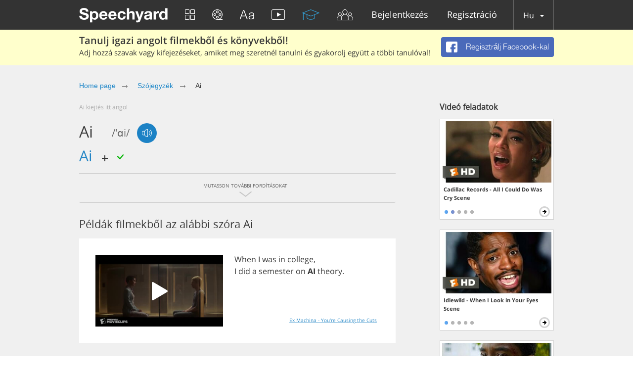

--- FILE ---
content_type: text/html; charset=utf-8
request_url: https://speechyard.com/hu/vocabulary/w/ai/
body_size: 44275
content:

<!DOCTYPE html>
<html lang="en">
    <head prefix="og: http://ogp.me/ns# fb: http://ogp.me/ns/fb# speechyard: http://ogp.me/ns/fb/speechyard#">
        <meta http-equiv="Content-Type" content="text/html; charset=utf-8"/>
        
        

        
        

        
        

        <meta name="apple-itunes-app" content="app-id=863037000"/>

        
            
                <meta name="description" property="og:description" content="Hogyan ejtsük ki a AI szót angolul? Videó- és hang példák a AI szó angol kiejtésére (fonetikus átírással)" />
            
        

        
            
        

        
        <script>
            if (window.location.hash && window.location.hash == '#_=_') {
                history.replaceState("", document.title, window.location.pathname + window.location.search);
            }
        </script>
        
        <link rel="shortcut icon" type="image/x-icon" href="/favicon.ico" />
        
<meta name="viewport" content="width=device-width, initial-scale=1.0">
<style>
    .bx-wrapper{position:relative;margin:0 auto 60px;padding:0;*zoom:1;-ms-touch-action:pan-y;touch-action:pan-y}.bx-wrapper img{max-width:100%;display:block}.bxslider{margin:0;padding:0}ul.bxslider{list-style:none}.bx-viewport{-webkit-transform:translatez(0)}.bx-wrapper{-moz-box-shadow:0 0 5px #ccc;-webkit-box-shadow:0 0 5px #ccc;box-shadow:0 0 5px #ccc;border:5px solid #fff;background:#fff}.bx-wrapper .bx-controls-auto,.bx-wrapper .bx-pager{position:absolute;bottom:-30px;width:100%}.bx-wrapper .bx-loading{min-height:50px;background:url(images/bx_loader.gif) center center no-repeat #fff;height:100%;width:100%;position:absolute;top:0;left:0;z-index:2000}.bx-wrapper .bx-pager{text-align:center;font-size:.85em;font-family:Arial;font-weight:700;color:#666;padding-top:20px}.bx-wrapper .bx-pager.bx-default-pager a{background:#666;text-indent:-9999px;display:block;width:10px;height:10px;margin:0 5px;outline:0;-moz-border-radius:5px;-webkit-border-radius:5px;border-radius:5px}.bx-wrapper .bx-pager.bx-default-pager a.active,.bx-wrapper .bx-pager.bx-default-pager a:focus,.bx-wrapper .bx-pager.bx-default-pager a:hover{background:#000}.bx-wrapper .bx-controls-auto .bx-controls-auto-item,.bx-wrapper .bx-pager-item{display:inline-block;*zoom:1;*display:inline}.bx-wrapper .bx-pager-item{font-size:0;line-height:0}.bx-wrapper .bx-prev{left:10px;background:url(images/controls.png) no-repeat 0 -32px}.bx-wrapper .bx-prev:focus,.bx-wrapper .bx-prev:hover{background-position:0 0}.bx-wrapper .bx-next{right:10px;background:url(images/controls.png) no-repeat -43px -32px}.bx-wrapper .bx-next:focus,.bx-wrapper .bx-next:hover{background-position:-43px 0}.bx-wrapper .bx-controls-direction a{position:absolute;top:50%;margin-top:-16px;outline:0;width:32px;height:32px;text-indent:-9999px;z-index:9999}.bx-wrapper .bx-controls-direction a.disabled,.slick-slide.slick-loading img{display:none}.bx-wrapper .bx-controls-auto{text-align:center}.bx-wrapper .bx-controls-auto .bx-start{display:block;text-indent:-9999px;width:10px;height:11px;outline:0;background:url(images/controls.png) -86px -11px no-repeat;margin:0 3px}.bx-wrapper .bx-controls-auto .bx-start.active,.bx-wrapper .bx-controls-auto .bx-start:focus,.bx-wrapper .bx-controls-auto .bx-start:hover{background-position:-86px 0}.bx-wrapper .bx-controls-auto .bx-stop{display:block;text-indent:-9999px;width:9px;height:11px;outline:0;background:url(images/controls.png) -86px -44px no-repeat;margin:0 3px}.bx-wrapper .bx-controls-auto .bx-stop.active,.bx-wrapper .bx-controls-auto .bx-stop:focus,.bx-wrapper .bx-controls-auto .bx-stop:hover{background-position:-86px -33px}.bx-wrapper .bx-controls.bx-has-controls-auto.bx-has-pager .bx-pager{text-align:left;width:80%}.bx-wrapper .bx-controls.bx-has-controls-auto.bx-has-pager .bx-controls-auto{right:0;width:35px}.bx-wrapper .bx-caption{position:absolute;bottom:0;left:0;background:#666;background:rgba(80,80,80,.75);width:100%}.bx-wrapper .bx-caption span{color:#fff;font-family:Arial;display:block;font-size:.85em;padding:10px}.slick-list,.slick-slider{position:relative;display:block}.slick-slider{box-sizing:border-box;-webkit-user-select:none;-moz-user-select:none;-ms-user-select:none;user-select:none;-webkit-touch-callout:none;-khtml-user-select:none;-ms-touch-action:pan-y;touch-action:pan-y;-webkit-tap-highlight-color:transparent}.slick-list{overflow:hidden;margin:0;padding:0}.slick-dots li button:focus,.slick-dots li button:hover,.slick-list:focus{outline:none}.slick-list.dragging{cursor:pointer}.slick-slider .slick-list,.slick-slider .slick-track{-webkit-transform:translate3d(0,0,0);-moz-transform:translate3d(0,0,0);-ms-transform:translate3d(0,0,0);-o-transform:translate3d(0,0,0);transform:translate3d(0,0,0)}.slick-track{position:relative;top:0;left:0;display:block;margin-left:auto;margin-right:auto}.slick-track:after,.slick-track:before{display:table;content:''}.slick-track:after{clear:both}.slick-loading .slick-track{visibility:hidden}.slick-slide{display:none;float:left;height:100%;min-height:1px}[dir=rtl] .slick-slide{float:right}.slick-initialized .slick-slide,.slick-slide img{display:block}.slick-slide.dragging img{pointer-events:none}.slick-loading .slick-slide{visibility:hidden}.slick-vertical .slick-slide{display:block;height:auto;border:1px solid transparent}.slick-arrow.slick-hidden{display:none}.slick-loading .slick-list{background:#fff url(ajax-loader.gif) center center no-repeat}@font-face{font-family:'slick';font-weight:400;font-style:normal;src:url(fonts/slick.eot);src:url(fonts/slick.eot?#iefix) format('embedded-opentype'),url(fonts/slick.woff) format('woff'),url(fonts/slick.ttf) format('truetype'),url(fonts/slick.svg#slick) format('svg')}.slick-next,.slick-prev{font-size:0;line-height:0;position:absolute;top:50%;display:block;width:20px;height:20px;padding:0;-webkit-transform:translate(0,-50%);-ms-transform:translate(0,-50%);transform:translate(0,-50%);cursor:pointer;color:transparent;border:none;outline:none;background:0 0}.slick-next:focus,.slick-next:hover,.slick-prev:focus,.slick-prev:hover{color:transparent;outline:none;background:0 0}.slick-dots li button:focus:before,.slick-dots li button:hover:before,.slick-next:focus:before,.slick-next:hover:before,.slick-prev:focus:before,.slick-prev:hover:before{opacity:1}.slick-next.slick-disabled:before,.slick-prev.slick-disabled:before{opacity:.25}.slick-dots li button:before,.slick-next:before,.slick-prev:before{font-family:'slick';font-size:20px;line-height:1;opacity:.75;color:#fff;-webkit-font-smoothing:antialiased;-moz-osx-font-smoothing:grayscale}.slick-prev{left:-25px}[dir=rtl] .slick-prev{right:-25px;left:auto}.slick-prev:before{content:'←'}.slick-next:before,[dir=rtl] .slick-prev:before{content:'→'}.slick-next{right:-25px}[dir=rtl] .slick-next{right:auto;left:-25px}[dir=rtl] .slick-next:before{content:'←'}.slick-dotted.slick-slider{margin-bottom:30px}.slick-dots{position:absolute;bottom:-25px;display:block;width:100%;padding:0;margin:0;list-style:none;text-align:center}.slick-dots li{position:relative;display:inline-block;width:20px;height:20px;margin:0 5px;padding:0;cursor:pointer}.slick-dots li button{font-size:0;line-height:0;display:block;width:20px;height:20px;padding:5px;cursor:pointer;color:transparent;border:0;outline:none;background:0 0}.slick-dots li button:before{font-size:6px;line-height:20px;position:absolute;top:0;left:0;width:20px;height:20px;content:'•';text-align:center;opacity:.25;color:#000}.slick-dots li.slick-active button:before{opacity:.75;color:#000}
    @import url(https://fonts.googleapis.com/css?family=Open+Sans:400,300&subset=latin,cyrillic,cyrillic-ext);blockquote,q{quotes:none}a,abbr,acronym,address,applet,article,aside,audio,b,big,blockquote,body,canvas,caption,center,cite,code,dd,del,details,dfn,div,dl,dt,em,embed,fieldset,figcaption,figure,footer,form,h1,h2,h3,h4,h5,h6,header,hgroup,html,i,iframe,img,ins,kbd,label,legend,li,mark,menu,nav,object,ol,output,p,pre,q,ruby,s,samp,section,small,span,strike,strong,sub,summary,sup,table,tbody,td,tfoot,th,thead,time,tr,tt,u,ul,var,video{border:0;font:inherit;vertical-align:baseline;margin:0;padding:0;-webkit-tap-highlight-color:transparent}body{line-height:1}table{border-collapse:collapse;border-spacing:0}ol,ul{list-style:none}article,aside,details,figcaption,figure,footer,header,hgroup,menu,nav,section{display:block}blockquote:after,blockquote:before,q:after,q:before{content:none}@font-face{font-display:swap;font-family:'helveticaneuecyrroman';src:url(/fonts/helveticaneuecyr-roman-webfont.eot);src:url(/fonts/helveticaneuecyr-roman-webfont.eot?#iefix) format('embedded-opentype'),url(/fonts/helveticaneuecyr-roman-webfont.woff) format('woff'),url(/fonts/helveticaneuecyr-roman-webfont.ttf) format('truetype')}@font-face{font-display:swap;font-family:'helveticaneuecyrbold';src:url(/fonts/helveticaneuecyr-bold-webfont.eot);src:url(/fonts/helveticaneuecyr-bold-webfont.eot?#iefix) format('embedded-opentype'),url(/fonts/helveticaneuecyr-bold-webfont.woff) format('woff'),url(/fonts/helveticaneuecyr-bold-webfont.ttf) format('truetype')}@font-face{font-display:swap;font-family:'helveticaneuecyrlight';src:url(/fonts/helveticaneuecyr-light-webfont.eot);src:url(/fonts/helveticaneuecyr-light-webfont.eot?#iefix) format('embedded-opentype'),url(/fonts/helveticaneuecyr-light-webfont.woff) format('woff'),url(/fonts/helveticaneuecyr-light-webfont.ttf) format('truetype')}@font-face{font-display:swap;font-family:'OpenSansReg';src:url(/fonts/opensans-regular-webfont.eot);src:url(/fonts/opensans-regular-webfont.eot?#iefix) format('embedded-opentype'),url(/fonts/opensans-regular-webfont.woff2) format('woff2'),url(/fonts/opensans-regular-webfont.woff) format('woff'),url(/fonts/opensans-regular-webfont.ttf) format('truetype'),url(/fonts/opensans-regular-webfont.svg#open_sansregular) format('svg');font-weight:400;font-style:normal}@font-face{font-display:swap;font-family:'OpenSansLight';src:url(/fonts/opensans-light-webfont.eot);src:url(/fonts/opensans-light-webfont.eot?#iefix) format('embedded-opentype'),url(/fonts/opensans-light-webfont.woff2) format('woff2'),url(/fonts/opensans-light-webfont.woff) format('woff'),url(/fonts/opensans-light-webfont.ttf) format('truetype'),url(/fonts/opensans-light-webfont.svg#open_sanslight) format('svg');font-weight:400;font-style:normal}@font-face{font-display:swap;font-family:'OpenSansSemibold';src:url(/fonts/opensans-semibold-webfont.eot);src:url(/fonts/opensans-semibold-webfont.eot?#iefix) format('embedded-opentype'),url(/fonts/opensans-semibold-webfont.woff2) format('woff2'),url(/fonts/opensans-semibold-webfont.woff) format('woff'),url(/fonts/opensans-semibold-webfont.ttf) format('truetype'),url(/fonts/opensans-semibold-webfont.svg#open_sanssemibold) format('svg');font-weight:400;font-style:normal}@font-face{font-display:swap;font-family:'Open Sans';font-style:normal;font-weight:300;src:local('Open Sans Light'),local('OpenSans-Light'),url(https://fonts.gstatic.com/s/opensans/v13/DXI1ORHCpsQm3Vp6mXoaTQ7aC6SjiAOpAWOKfJDfVRY.woff2) format('woff2');unicode-range:U+0460-052F,U+20B4,U+2DE0-2DFF,U+A640-A69F}@font-face{font-display:swap;font-family:'Open Sans';font-style:normal;font-weight:300;src:local('Open Sans Light'),local('OpenSans-Light'),url(https://fonts.gstatic.com/s/opensans/v13/DXI1ORHCpsQm3Vp6mXoaTRdwxCXfZpKo5kWAx_74bHs.woff2) format('woff2');unicode-range:U+0400-045F,U+0490-0491,U+04B0-04B1,U+2116}@font-face{font-display:swap;font-family:'Open Sans';font-style:normal;font-weight:300;src:local('Open Sans Light'),local('OpenSans-Light'),url(https://fonts.gstatic.com/s/opensans/v13/DXI1ORHCpsQm3Vp6mXoaTZ6vnaPZw6nYDxM4SVEMFKg.woff2) format('woff2');unicode-range:U+1F00-1FFF}@font-face{font-display:swap;font-family:'Open Sans';font-style:normal;font-weight:300;src:local('Open Sans Light'),local('OpenSans-Light'),url(https://fonts.gstatic.com/s/opensans/v13/DXI1ORHCpsQm3Vp6mXoaTfy1_HTwRwgtl1cPga3Fy3Y.woff2) format('woff2');unicode-range:U+0370-03FF}@font-face{font-display:swap;font-family:'Open Sans';font-style:normal;font-weight:300;src:local('Open Sans Light'),local('OpenSans-Light'),url(https://fonts.gstatic.com/s/opensans/v13/DXI1ORHCpsQm3Vp6mXoaTfgrLsWo7Jk1KvZser0olKY.woff2) format('woff2');unicode-range:U+0102-0103,U+1EA0-1EF9,U+20AB}@font-face{font-display:swap;font-family:'Open Sans';font-style:normal;font-weight:300;src:local('Open Sans Light'),local('OpenSans-Light'),url(https://fonts.gstatic.com/s/opensans/v13/DXI1ORHCpsQm3Vp6mXoaTYjoYw3YTyktCCer_ilOlhE.woff2) format('woff2');unicode-range:U+0100-024F,U+1E00-1EFF,U+20A0-20AB,U+20AD-20CF,U+2C60-2C7F,U+A720-A7FF}@font-face{font-display:swap;font-family:'Open Sans';font-style:normal;font-weight:300;src:local('Open Sans Light'),local('OpenSans-Light'),url(https://fonts.gstatic.com/s/opensans/v13/DXI1ORHCpsQm3Vp6mXoaTRampu5_7CjHW5spxoeN3Vs.woff2) format('woff2');unicode-range:U+0000-00FF,U+0131,U+0152-0153,U+02C6,U+02DA,U+02DC,U+2000-206F,U+2074,U+20AC,U+2212,U+2215,U+E0FF,U+EFFD,U+F000}@font-face{font-display:swap;font-family:'Open Sans';font-style:normal;font-weight:400;src:local('Open Sans'),local('OpenSans'),url(https://fonts.gstatic.com/s/opensans/v13/K88pR3goAWT7BTt32Z01m4X0hVgzZQUfRDuZrPvH3D8.woff2) format('woff2');unicode-range:U+0460-052F,U+20B4,U+2DE0-2DFF,U+A640-A69F}@font-face{font-display:swap;font-family:'Open Sans';font-style:normal;font-weight:400;src:local('Open Sans'),local('OpenSans'),url(https://fonts.gstatic.com/s/opensans/v13/RjgO7rYTmqiVp7vzi-Q5UYX0hVgzZQUfRDuZrPvH3D8.woff2) format('woff2');unicode-range:U+0400-045F,U+0490-0491,U+04B0-04B1,U+2116}@font-face{font-display:swap;font-family:'Open Sans';font-style:normal;font-weight:400;src:local('Open Sans'),local('OpenSans'),url(https://fonts.gstatic.com/s/opensans/v13/LWCjsQkB6EMdfHrEVqA1KYX0hVgzZQUfRDuZrPvH3D8.woff2) format('woff2');unicode-range:U+1F00-1FFF}@font-face{font-display:swap;font-family:'Open Sans';font-style:normal;font-weight:400;src:local('Open Sans'),local('OpenSans'),url(https://fonts.gstatic.com/s/opensans/v13/xozscpT2726on7jbcb_pAoX0hVgzZQUfRDuZrPvH3D8.woff2) format('woff2');unicode-range:U+0370-03FF}@font-face{font-display:swap;font-family:'Open Sans';font-style:normal;font-weight:400;src:local('Open Sans'),local('OpenSans'),url(https://fonts.gstatic.com/s/opensans/v13/59ZRklaO5bWGqF5A9baEEYX0hVgzZQUfRDuZrPvH3D8.woff2) format('woff2');unicode-range:U+0102-0103,U+1EA0-1EF9,U+20AB}@font-face{font-display:swap;font-family:'Open Sans';font-style:normal;font-weight:400;src:local('Open Sans'),local('OpenSans'),url(https://fonts.gstatic.com/s/opensans/v13/u-WUoqrET9fUeobQW7jkRYX0hVgzZQUfRDuZrPvH3D8.woff2) format('woff2');unicode-range:U+0100-024F,U+1E00-1EFF,U+20A0-20AB,U+20AD-20CF,U+2C60-2C7F,U+A720-A7FF}@font-face{font-display:swap;font-family:'Open Sans';font-style:normal;font-weight:400;src:local('Open Sans'),local('OpenSans'),url(https://fonts.gstatic.com/s/opensans/v13/cJZKeOuBrn4kERxqtaUH3ZBw1xU1rKptJj_0jans920.woff2) format('woff2');unicode-range:U+0000-00FF,U+0131,U+0152-0153,U+02C6,U+02DA,U+02DC,U+2000-206F,U+2074,U+20AC,U+2212,U+2215,U+E0FF,U+EFFD,U+F000}@font-face{font-display:swap;font-family:'Open Sans';font-style:normal;font-weight:600;src:local('Open Sans Semibold'),local('OpenSans-Semibold'),url(https://fonts.gstatic.com/s/opensans/v13/MTP_ySUJH_bn48VBG8sNSg7aC6SjiAOpAWOKfJDfVRY.woff2) format('woff2');unicode-range:U+0460-052F,U+20B4,U+2DE0-2DFF,U+A640-A69F}@font-face{font-display:swap;font-family:'Open Sans';font-style:normal;font-weight:600;src:local('Open Sans Semibold'),local('OpenSans-Semibold'),url(https://fonts.gstatic.com/s/opensans/v13/MTP_ySUJH_bn48VBG8sNShdwxCXfZpKo5kWAx_74bHs.woff2) format('woff2');unicode-range:U+0400-045F,U+0490-0491,U+04B0-04B1,U+2116}@font-face{font-display:swap;font-family:'Open Sans';font-style:normal;font-weight:600;src:local('Open Sans Semibold'),local('OpenSans-Semibold'),url(https://fonts.gstatic.com/s/opensans/v13/MTP_ySUJH_bn48VBG8sNSp6vnaPZw6nYDxM4SVEMFKg.woff2) format('woff2');unicode-range:U+1F00-1FFF}@font-face{font-display:swap;font-family:'Open Sans';font-style:normal;font-weight:600;src:local('Open Sans Semibold'),local('OpenSans-Semibold'),url(https://fonts.gstatic.com/s/opensans/v13/MTP_ySUJH_bn48VBG8sNSvy1_HTwRwgtl1cPga3Fy3Y.woff2) format('woff2');unicode-range:U+0370-03FF}@font-face{font-display:swap;font-family:'Open Sans';font-style:normal;font-weight:600;src:local('Open Sans Semibold'),local('OpenSans-Semibold'),url(https://fonts.gstatic.com/s/opensans/v13/MTP_ySUJH_bn48VBG8sNSvgrLsWo7Jk1KvZser0olKY.woff2) format('woff2');unicode-range:U+0102-0103,U+1EA0-1EF9,U+20AB}@font-face{font-display:swap;font-family:'Open Sans';font-style:normal;font-weight:600;src:local('Open Sans Semibold'),local('OpenSans-Semibold'),url(https://fonts.gstatic.com/s/opensans/v13/MTP_ySUJH_bn48VBG8sNSojoYw3YTyktCCer_ilOlhE.woff2) format('woff2');unicode-range:U+0100-024F,U+1E00-1EFF,U+20A0-20AB,U+20AD-20CF,U+2C60-2C7F,U+A720-A7FF}@font-face{font-display:swap;font-family:'Open Sans';font-style:normal;font-weight:600;src:local('Open Sans Semibold'),local('OpenSans-Semibold'),url(https://fonts.gstatic.com/s/opensans/v13/MTP_ySUJH_bn48VBG8sNShampu5_7CjHW5spxoeN3Vs.woff2) format('woff2');unicode-range:U+0000-00FF,U+0131,U+0152-0153,U+02C6,U+02DA,U+02DC,U+2000-206F,U+2074,U+20AC,U+2212,U+2215,U+E0FF,U+EFFD,U+F000}@font-face{font-display:swap;font-family:'Open Sans';font-style:normal;font-weight:700;src:local('Open Sans Bold'),local('OpenSans-Bold'),url(https://fonts.gstatic.com/s/opensans/v13/k3k702ZOKiLJc3WVjuplzA7aC6SjiAOpAWOKfJDfVRY.woff2) format('woff2');unicode-range:U+0460-052F,U+20B4,U+2DE0-2DFF,U+A640-A69F}@font-face{font-display:swap;font-family:'Open Sans';font-style:normal;font-weight:700;src:local('Open Sans Bold'),local('OpenSans-Bold'),url(https://fonts.gstatic.com/s/opensans/v13/k3k702ZOKiLJc3WVjuplzBdwxCXfZpKo5kWAx_74bHs.woff2) format('woff2');unicode-range:U+0400-045F,U+0490-0491,U+04B0-04B1,U+2116}@font-face{font-display:swap;font-family:'Open Sans';font-style:normal;font-weight:700;src:local('Open Sans Bold'),local('OpenSans-Bold'),url(https://fonts.gstatic.com/s/opensans/v13/k3k702ZOKiLJc3WVjuplzJ6vnaPZw6nYDxM4SVEMFKg.woff2) format('woff2');unicode-range:U+1F00-1FFF}@font-face{font-display:swap;font-family:'Open Sans';font-style:normal;font-weight:700;src:local('Open Sans Bold'),local('OpenSans-Bold'),url(https://fonts.gstatic.com/s/opensans/v13/k3k702ZOKiLJc3WVjuplzPy1_HTwRwgtl1cPga3Fy3Y.woff2) format('woff2');unicode-range:U+0370-03FF}@font-face{font-display:swap;font-family:'Open Sans';font-style:normal;font-weight:700;src:local('Open Sans Bold'),local('OpenSans-Bold'),url(https://fonts.gstatic.com/s/opensans/v13/k3k702ZOKiLJc3WVjuplzPgrLsWo7Jk1KvZser0olKY.woff2) format('woff2');unicode-range:U+0102-0103,U+1EA0-1EF9,U+20AB}@font-face{font-display:swap;font-family:'Open Sans';font-style:normal;font-weight:700;src:local('Open Sans Bold'),local('OpenSans-Bold'),url(https://fonts.gstatic.com/s/opensans/v13/k3k702ZOKiLJc3WVjuplzIjoYw3YTyktCCer_ilOlhE.woff2) format('woff2');unicode-range:U+0100-024F,U+1E00-1EFF,U+20A0-20AB,U+20AD-20CF,U+2C60-2C7F,U+A720-A7FF}@font-face{font-display:swap;font-family:'Open Sans';font-style:normal;font-weight:700;src:local('Open Sans Bold'),local('OpenSans-Bold'),url(https://fonts.gstatic.com/s/opensans/v13/k3k702ZOKiLJc3WVjuplzBampu5_7CjHW5spxoeN3Vs.woff2) format('woff2');unicode-range:U+0000-00FF,U+0131,U+0152-0153,U+02C6,U+02DA,U+02DC,U+2000-206F,U+2074,U+20AC,U+2212,U+2215,U+E0FF,U+EFFD,U+F000}@font-face{font-display:swap;font-family:'Open Sans';font-style:italic;font-weight:300;src:local('Open Sans Light Italic'),local('OpenSansLight-Italic'),url(https://fonts.gstatic.com/s/opensans/v13/PRmiXeptR36kaC0GEAetxkExlR2MysFCBK8OirNw2kM.woff2) format('woff2');unicode-range:U+0460-052F,U+20B4,U+2DE0-2DFF,U+A640-A69F}@font-face{font-display:swap;font-family:'Open Sans';font-style:italic;font-weight:300;src:local('Open Sans Light Italic'),local('OpenSansLight-Italic'),url(https://fonts.gstatic.com/s/opensans/v13/PRmiXeptR36kaC0GEAetxmdsm03krrxlabhmVQFB99s.woff2) format('woff2');unicode-range:U+0400-045F,U+0490-0491,U+04B0-04B1,U+2116}@font-face{font-display:swap;font-family:'Open Sans';font-style:italic;font-weight:300;src:local('Open Sans Light Italic'),local('OpenSansLight-Italic'),url(https://fonts.gstatic.com/s/opensans/v13/PRmiXeptR36kaC0GEAetxiJ0caWjaSBdV-xZbEgst_k.woff2) format('woff2');unicode-range:U+1F00-1FFF}@font-face{font-display:swap;font-family:'Open Sans';font-style:italic;font-weight:300;src:local('Open Sans Light Italic'),local('OpenSansLight-Italic'),url(https://fonts.gstatic.com/s/opensans/v13/PRmiXeptR36kaC0GEAetxmMSHb9EAJwuSzGfuRChQzQ.woff2) format('woff2');unicode-range:U+0370-03FF}@font-face{font-display:swap;font-family:'Open Sans';font-style:italic;font-weight:300;src:local('Open Sans Light Italic'),local('OpenSansLight-Italic'),url(https://fonts.gstatic.com/s/opensans/v13/PRmiXeptR36kaC0GEAetxupRBTtN4E2_qSPBnw6AgMc.woff2) format('woff2');unicode-range:U+0102-0103,U+1EA0-1EF9,U+20AB}@font-face{font-display:swap;font-family:'Open Sans';font-style:italic;font-weight:300;src:local('Open Sans Light Italic'),local('OpenSansLight-Italic'),url(https://fonts.gstatic.com/s/opensans/v13/PRmiXeptR36kaC0GEAetxtDnm4qiMZlH5rhYv_7LI2Y.woff2) format('woff2');unicode-range:U+0100-024F,U+1E00-1EFF,U+20A0-20AB,U+20AD-20CF,U+2C60-2C7F,U+A720-A7FF}@font-face{font-display:swap;font-family:'Open Sans';font-style:italic;font-weight:300;src:local('Open Sans Light Italic'),local('OpenSansLight-Italic'),url(https://fonts.gstatic.com/s/opensans/v13/PRmiXeptR36kaC0GEAetxtTIkQYohD4BpHvJ3NvbHoA.woff2) format('woff2');unicode-range:U+0000-00FF,U+0131,U+0152-0153,U+02C6,U+02DA,U+02DC,U+2000-206F,U+2074,U+20AC,U+2212,U+2215,U+E0FF,U+EFFD,U+F000}@font-face{font-display:swap;font-family:'Open Sans';font-style:italic;font-weight:400;src:local('Open Sans Italic'),local('OpenSans-Italic'),url(https://fonts.gstatic.com/s/opensans/v13/xjAJXh38I15wypJXxuGMBvZraR2Tg8w2lzm7kLNL0-w.woff2) format('woff2');unicode-range:U+0460-052F,U+20B4,U+2DE0-2DFF,U+A640-A69F}@font-face{font-display:swap;font-family:'Open Sans';font-style:italic;font-weight:400;src:local('Open Sans Italic'),local('OpenSans-Italic'),url(https://fonts.gstatic.com/s/opensans/v13/xjAJXh38I15wypJXxuGMBl4sYYdJg5dU2qzJEVSuta0.woff2) format('woff2');unicode-range:U+0400-045F,U+0490-0491,U+04B0-04B1,U+2116}@font-face{font-display:swap;font-family:'Open Sans';font-style:italic;font-weight:400;src:local('Open Sans Italic'),local('OpenSans-Italic'),url(https://fonts.gstatic.com/s/opensans/v13/xjAJXh38I15wypJXxuGMBlBW26QxpSj-_ZKm_xT4hWw.woff2) format('woff2');unicode-range:U+1F00-1FFF}@font-face{font-display:swap;font-family:'Open Sans';font-style:italic;font-weight:400;src:local('Open Sans Italic'),local('OpenSans-Italic'),url(https://fonts.gstatic.com/s/opensans/v13/xjAJXh38I15wypJXxuGMBgt_Rm691LTebKfY2ZkKSmI.woff2) format('woff2');unicode-range:U+0370-03FF}@font-face{font-display:swap;font-family:'Open Sans';font-style:italic;font-weight:400;src:local('Open Sans Italic'),local('OpenSans-Italic'),url(https://fonts.gstatic.com/s/opensans/v13/xjAJXh38I15wypJXxuGMBtDiNsR5a-9Oe_Ivpu8XWlY.woff2) format('woff2');unicode-range:U+0102-0103,U+1EA0-1EF9,U+20AB}@font-face{font-display:swap;font-family:'Open Sans';font-style:italic;font-weight:400;src:local('Open Sans Italic'),local('OpenSans-Italic'),url(https://fonts.gstatic.com/s/opensans/v13/xjAJXh38I15wypJXxuGMBqE8kM4xWR1_1bYURRojRGc.woff2) format('woff2');unicode-range:U+0100-024F,U+1E00-1EFF,U+20A0-20AB,U+20AD-20CF,U+2C60-2C7F,U+A720-A7FF}@font-face{font-display:swap;font-family:'Open Sans';font-style:italic;font-weight:400;src:local('Open Sans Italic'),local('OpenSans-Italic'),url(https://fonts.gstatic.com/s/opensans/v13/xjAJXh38I15wypJXxuGMBogp9Q8gbYrhqGlRav_IXfk.woff2) format('woff2');unicode-range:U+0000-00FF,U+0131,U+0152-0153,U+02C6,U+02DA,U+02DC,U+2000-206F,U+2074,U+20AC,U+2212,U+2215,U+E0FF,U+EFFD,U+F000}@font-face{font-display:swap;font-family:'Open Sans';font-style:italic;font-weight:600;src:local('Open Sans Semibold Italic'),local('OpenSans-SemiboldItalic'),url(https://fonts.gstatic.com/s/opensans/v13/PRmiXeptR36kaC0GEAetxjBFCZ8rkaaoOvHyaB4p1V8.woff2) format('woff2');unicode-range:U+0460-052F,U+20B4,U+2DE0-2DFF,U+A640-A69F}@font-face{font-display:swap;font-family:'Open Sans';font-style:italic;font-weight:600;src:local('Open Sans Semibold Italic'),local('OpenSans-SemiboldItalic'),url(https://fonts.gstatic.com/s/opensans/v13/PRmiXeptR36kaC0GEAetxs2Ua5FNUHV5nolPhplIfzg.woff2) format('woff2');unicode-range:U+0400-045F,U+0490-0491,U+04B0-04B1,U+2116}@font-face{font-display:swap;font-family:'Open Sans';font-style:italic;font-weight:600;src:local('Open Sans Semibold Italic'),local('OpenSans-SemiboldItalic'),url(https://fonts.gstatic.com/s/opensans/v13/PRmiXeptR36kaC0GEAetxn1XrJsKtwhNaJmMXegB1eg.woff2) format('woff2');unicode-range:U+1F00-1FFF}@font-face{font-display:swap;font-family:'Open Sans';font-style:italic;font-weight:600;src:local('Open Sans Semibold Italic'),local('OpenSans-SemiboldItalic'),url(https://fonts.gstatic.com/s/opensans/v13/PRmiXeptR36kaC0GEAetxtDawAUxQv-nqIa2sHgh1E4.woff2) format('woff2');unicode-range:U+0370-03FF}@font-face{font-display:swap;font-family:'Open Sans';font-style:italic;font-weight:600;src:local('Open Sans Semibold Italic'),local('OpenSans-SemiboldItalic'),url(https://fonts.gstatic.com/s/opensans/v13/PRmiXeptR36kaC0GEAetxo6uqQeO3rRcuZb4avK7jaw.woff2) format('woff2');unicode-range:U+0102-0103,U+1EA0-1EF9,U+20AB}@font-face{font-display:swap;font-family:'Open Sans';font-style:italic;font-weight:600;src:local('Open Sans Semibold Italic'),local('OpenSans-SemiboldItalic'),url(https://fonts.gstatic.com/s/opensans/v13/PRmiXeptR36kaC0GEAetxkWd5At5A4dPjoTcH8-WMxA.woff2) format('woff2');unicode-range:U+0100-024F,U+1E00-1EFF,U+20A0-20AB,U+20AD-20CF,U+2C60-2C7F,U+A720-A7FF}@font-face{font-display:swap;font-family:'Open Sans';font-style:italic;font-weight:600;src:local('Open Sans Semibold Italic'),local('OpenSans-SemiboldItalic'),url(https://fonts.gstatic.com/s/opensans/v13/PRmiXeptR36kaC0GEAetxsiAiQ_a33snTsJhwZvMEaI.woff2) format('woff2');unicode-range:U+0000-00FF,U+0131,U+0152-0153,U+02C6,U+02DA,U+02DC,U+2000-206F,U+2074,U+20AC,U+2212,U+2215,U+E0FF,U+EFFD,U+F000}@font-face{font-display:swap;font-family:'Open Sans';font-style:italic;font-weight:700;src:local('Open Sans Bold Italic'),local('OpenSans-BoldItalic'),url(https://fonts.gstatic.com/s/opensans/v13/PRmiXeptR36kaC0GEAetxgXaAXup5mZlfK6xRLrhsco.woff2) format('woff2');unicode-range:U+0460-052F,U+20B4,U+2DE0-2DFF,U+A640-A69F}@font-face{font-display:swap;font-family:'Open Sans';font-style:italic;font-weight:700;src:local('Open Sans Bold Italic'),local('OpenSans-BoldItalic'),url(https://fonts.gstatic.com/s/opensans/v13/PRmiXeptR36kaC0GEAetxlx-M1I1w5OMiqnVF8xBLhU.woff2) format('woff2');unicode-range:U+0400-045F,U+0490-0491,U+04B0-04B1,U+2116}@font-face{font-display:swap;font-family:'Open Sans';font-style:italic;font-weight:700;src:local('Open Sans Bold Italic'),local('OpenSans-BoldItalic'),url(https://fonts.gstatic.com/s/opensans/v13/PRmiXeptR36kaC0GEAetxlT7aJLK6nKpn36IMwTcMMc.woff2) format('woff2');unicode-range:U+1F00-1FFF}@font-face{font-display:swap;font-family:'Open Sans';font-style:italic;font-weight:700;src:local('Open Sans Bold Italic'),local('OpenSans-BoldItalic'),url(https://fonts.gstatic.com/s/opensans/v13/PRmiXeptR36kaC0GEAetxgn6Wqxo-xwxilDXPU8chVU.woff2) format('woff2');unicode-range:U+0370-03FF}@font-face{font-display:swap;font-family:'Open Sans';font-style:italic;font-weight:700;src:local('Open Sans Bold Italic'),local('OpenSans-BoldItalic'),url(https://fonts.gstatic.com/s/opensans/v13/PRmiXeptR36kaC0GEAetxsbIQSYZnWLaWC9QNCpTK_U.woff2) format('woff2');unicode-range:U+0102-0103,U+1EA0-1EF9,U+20AB}@font-face{font-display:swap;font-family:'Open Sans';font-style:italic;font-weight:700;src:local('Open Sans Bold Italic'),local('OpenSans-BoldItalic'),url(https://fonts.gstatic.com/s/opensans/v13/PRmiXeptR36kaC0GEAetxogd9OEPUCN3AdYW0e8tat4.woff2) format('woff2');unicode-range:U+0100-024F,U+1E00-1EFF,U+20A0-20AB,U+20AD-20CF,U+2C60-2C7F,U+A720-A7FF}@font-face{font-display:swap;font-family:'Open Sans';font-style:italic;font-weight:700;src:local('Open Sans Bold Italic'),local('OpenSans-BoldItalic'),url(https://fonts.gstatic.com/s/opensans/v13/PRmiXeptR36kaC0GEAetxv79_ZuUxCigM2DespTnFaw.woff2) format('woff2');unicode-range:U+0000-00FF,U+0131,U+0152-0153,U+02C6,U+02DA,U+02DC,U+2000-206F,U+2074,U+20AC,U+2212,U+2215,U+E0FF,U+EFFD,U+F000}@keyframes wrong_color_change_revert{50%{border-color:#f33;color:#f33}}@keyframes right_color_change_revert{50%{border-color:#0c0;color:#0c0}}@keyframes wrong_color_change{to{border-color:#f33;color:#f33}}@keyframes right_color_change{to{border-color:#0c0;color:#0c0}}@keyframes animation_hide{0%,to{opacity:0}50%{opacity:1}}.no-user-select{-moz-user-select:none;-o-user-select:none;-khtml-user-select:none;-webkit-user-select:none;-ms-user-select:none;user-select:none}.bordered-item{border:1px solid #ccc;border-radius:2px}.bordered-item:hover{border-color:#09c;color:#39c}.icon-play{width:60px;height:60px;background-image:url(/images/icon-play.png);background-color:transparent;background-position:50% 50%;border:none;border-radius:50%;background-repeat:no-repeat;padding:0;vertical-align:middle;cursor:pointer}.icon-play+.icon-title{display:inline-block;padding-left:20px;max-width:calc(100% - 80px);vertical-align:middle}body,html{height:100%;-webkit-text-size-adjust:none}body{font-family:Verdana,sans-serif;color:#383838}body.fixed{overflow:hidden}body.disable-scroll{position:fixed;top:0;left:0;right:0;bottom:0}body.full-screen{background-color:#000}a{color:#1984c7;text-decoration:none}a:hover{text-decoration:underline}.top{background-color:#333;height:60px;position:fixed;top:0;z-index:1001;width:100%}.top .logo{padding-top:6px;float:left}@media only screen and (max-width:860px){.top{height:54px}}.nav-bar{width:100%;height:60px;display:flex;justify-content:space-between}@media only screen and (max-width:860px){.nav-bar{height:100%}}.nav-bar__left,.nav-bar__right{min-width:20%;display:-webkit-flex;display:flex;align-items:center}@media only screen and (max-width:860px){.nav-bar__left,.nav-bar__right{height:100%;width:100%}}.nav-bar__left .btn-group__item{padding-top:1.5px}.nav-bar__left .brand-logo{display:block}@media only screen and (max-width:860px){.nav-bar__left .brand-logo{display:none}}.nav-bar__left .brand-logo-mobile,.nav-bar__left .mobile-chat-switcher,.nav-bar__left .mobile-login,.nav-bar__left .mobile-menu-switcher{display:none}@media only screen and (max-width:860px){.nav-bar__left .brand-logo-mobile,.nav-bar__left .mobile-chat-switcher,.nav-bar__left .mobile-login,.nav-bar__left .mobile-menu-switcher{display:block}}.nav-bar__left .brand-logo-mobile{margin-left:44px}@media only screen and (max-width:860px){.nav-bar__left .brand-logo-mobile{margin-left:8px;width:100%}.nav-bar__left .brand-logo-mobile img{height:24px}}.nav-bar__left .mobile-menu-switcher{padding-left:40px;padding-right:40px}@media only screen and (max-width:860px){.nav-bar__left .mobile-menu-switcher{padding-left:20px;height:100%;padding-top:18px;box-sizing:border-box}.nav-bar__left .mobile-menu-switcher img{height:14px}.nav-bar__left .mobile-login{margin-right:20px;margin-top:3px}.nav-bar__left .mobile-login a{display:block}.nav-bar__left .mobile-chat-switcher{display:none;width:88px;padding:15px;box-sizing:border-box}.nav-bar__left .mobile-chat-switcher[data-unreadcount]:before{content:attr(data-unreadcount);border-radius:9px;text-align:center;line-height:14px;position:absolute;min-width:14px;padding:2px;height:14px;font-family:'Open Sans',sans-serif;font-size:11px;top:6px;right:16px;background-color:#0c0}.nav-bar__left>.btn-group{display:none}}.nav-bar__right{margin-left:auto}.nav-bar__right .btn-group{padding-right:0}@media only screen and (max-width:860px){.nav-bar__right{width:auto;height:auto;min-width:auto}.nav-bar__right>ul{display:none}}.nav-bar .mobile-menu{position:fixed;top:0;bottom:0;width:250px;transition:left .3s;left:-100%}.nav-bar .mobile-menu.open{left:0}.nav-bar .mobile-menu-content{height:100%;width:100%;background-color:#333;padding:35px 0 0;box-sizing:border-box;overflow:scroll}.nav-bar .mobile-menu-content .btn-group{display:block;padding:0 0 20px 20px;border-bottom:1px solid #8d8d8d}.nav-bar .mobile-menu-content .btn-group:last-of-type{border-bottom:none}.nav-bar .mobile-menu-content .btn-group__item{display:block;margin-left:0!important;margin-top:25px}.nav-bar .mobile-menu-content .btn-group__item.open .btn-group__item__subitems{max-height:1000px;transition:max-height .3s ease-in}.nav-bar .mobile-menu-content .btn-group__item.open i{transform:rotate(45deg);-webkit-transform:rotate(45deg)}.nav-bar .mobile-menu-content .btn-group__item a{background:0 0;display:flex;width:auto;height:auto;align-items:center}.nav-bar .mobile-menu-content .btn-group__item a.active{color:#39c}.nav-bar .mobile-menu-content .btn-group__item a .dropdown__options__icon{background-image:url(/images/menu-sprite.png?v=1);height:22px;min-width:40px}.nav-bar .mobile-menu-content .btn-group__item a .dropdown__options__icon+div{margin-left:8px;width:154px;line-height:19px;padding-right:5px;box-sizing:border-box}.nav-bar .mobile-menu-content .btn-group__item a div{display:inline-block}.nav-bar .mobile-menu-content .btn-group__item a i{border:solid #8d8d8d;border-width:0 2px 2px 0;display:inline-block;padding:3px;transform:rotate(-45deg);-webkit-transform:rotate(-45deg)}.nav-bar .mobile-menu-content .btn-group__item.profile{margin-top:20px;padding:0}.nav-bar .mobile-menu-content .btn-group__item.profile a div{margin-left:9px;width:166px;line-height:19px;padding-right:5px;box-sizing:border-box}.nav-bar .mobile-menu-content .btn-group__item.status{margin-top:20px}.nav-bar .mobile-menu-content .btn-group__item.language a div{width:203px;line-height:19px;padding-right:5px;box-sizing:border-box}.nav-bar .mobile-menu-content .btn-group__item.language .btn-group__item__subitems a{height:25px}.nav-bar .mobile-menu-content .btn-group__item.icon-call-trainings a .dropdown__options__icon{background-position:-8px -2px}.btn-group__item.icon-call-trainings.active>a,.btn-group__item.icon-call-trainings:hover>a,.nav-bar .mobile-menu-content .btn-group__item.icon-call-trainings a.active .dropdown__options__icon{background-position:-68px -2px}.nav-bar .mobile-menu-content .btn-group__item.icon-ctape a .dropdown__options__icon{background-position:-7px -54px}.nav-bar .mobile-menu-content .btn-group__item.icon-chars a .dropdown__options__icon{background-position:0 -102px}.nav-bar .mobile-menu-content .btn-group__item.icon-video a .dropdown__options__icon{background-position:-4px -151px}.nav-bar .mobile-menu-content .btn-group__item.icon-study a .dropdown__options__icon{background-position:0 -201px}.nav-bar .mobile-menu-content .btn-group__item.icon-community a .dropdown__options__icon{background-position:0 -352px}.nav-bar .mobile-menu-content .btn-group__item.icon-messages a .dropdown__options__icon{background-position:-4px -303px}.nav-bar .mobile-menu-content .btn-group__item.icon-friends a .dropdown__options__icon{background-position:-5px -252px}.nav-bar .mobile-menu-content .btn-group__item a.icon-scene .dropdown__options__icon{background-position:-116px -2px}.nav-bar .mobile-menu-content .btn-group__item a.icon-scene.active .dropdown__options__icon{background-position:-176px -2px}.nav-bar .mobile-menu-content .btn-group__item a.icon-audio .dropdown__options__icon{background-position:-118px -53px}.nav-bar .mobile-menu-content .btn-group__item a.icon-audio.active .dropdown__options__icon{background-position:-178px -53px}.nav-bar .mobile-menu-content .btn-group__item a.icon-block .dropdown__options__icon{background-position:-118px -105px}.nav-bar .mobile-menu-content .btn-group__item a.icon-block.active .dropdown__options__icon{background-position:-178px -105px}.nav-bar .mobile-menu-content .btn-group__item a.icon-prepositions .dropdown__options__icon{background-position:-118px -145px}.nav-bar .mobile-menu-content .btn-group__item a.icon-prepositions.active .dropdown__options__icon{background-position:-178px -145px}.nav-bar .mobile-menu-content .btn-group__item a.icon-find-word .dropdown__options__icon{background-position:-117px -300px}.nav-bar .mobile-menu-content .btn-group__item a.icon-find-word.active .dropdown__options__icon{background-position:-177px -300px}.nav-bar .mobile-menu-content .btn-group__item a.icon-write .dropdown__options__icon{background-position:-118px -202px}.nav-bar .mobile-menu-content .btn-group__item a.icon-write.active .dropdown__options__icon{background-position:-178px -202px}.nav-bar .mobile-menu-content .btn-group__item a.icon-quotes .dropdown__options__icon{background-position:-117px -253px}.nav-bar .mobile-menu-content .btn-group__item a.icon-quotes.active .dropdown__options__icon{background-position:-177px -253px}.nav-bar .mobile-menu-content .btn-group__item a.icon-grammar .dropdown__options__icon{background-position:-117px -352px}.nav-bar .mobile-menu-content .btn-group__item a.icon-grammar.active .dropdown__options__icon{background-position:-177px -352px}.nav-bar .mobile-menu-content .btn-group__item a.icon-verbs .dropdown__options__icon{background-position:-236px 0}.nav-bar .mobile-menu-content .btn-group__item a.icon-verbs.active .dropdown__options__icon{background-position:-296px 0}.nav-bar .mobile-menu-content .btn-group__item a.icon-complicated .dropdown__options__icon{background-position:-236px -50px}.nav-bar .mobile-menu-content .btn-group__item a.icon-complicated.active .dropdown__options__icon{background-position:-296px -50px}.nav-bar .mobile-menu-content .btn-group__item a.icon-sinonims .dropdown__options__icon{background-position:-236px -101px}.nav-bar .mobile-menu-content .btn-group__item a.icon-sinonims.active .dropdown__options__icon{background-position:-296px -100px}.nav-bar .mobile-menu-content .btn-group__item a.icon-album .dropdown__options__icon{background-position:-236px -152px}.nav-bar .mobile-menu-content .btn-group__item a.icon-album.active .dropdown__options__icon{background-position:-296px -152px}.nav-bar .mobile-menu-content .btn-group__item a.icon-frases .dropdown__options__icon{background-position:-236px -200px}.nav-bar .mobile-menu-content .btn-group__item a.icon-frases.active .dropdown__options__icon{background-position:-296px -200px}.nav-bar .mobile-menu-content .btn-group__item a.icon-mistakes .dropdown__options__icon{background-position:-236px -252px}.nav-bar .mobile-menu-content .btn-group__item a.icon-mistakes.active .dropdown__options__icon{background-position:-296px -252px}.nav-bar .mobile-menu-content .btn-group__item a.icon-netflix-logo .dropdown__options__icon{background-position:-448px -2px}.nav-bar .mobile-menu-content .btn-group__item a.icon-netflix-logo.active .dropdown__options__icon{background-position:-498px -2px}.nav-bar .mobile-menu-content .btn-group__item a.icon-tv_shows-logo .dropdown__options__icon{background-position:-448px -95px}.nav-bar .mobile-menu-content .btn-group__item a.icon-tv_shows-logo.active .dropdown__options__icon{background-position:-498px -95px}.nav-bar .mobile-menu-content .btn-group__item a.icon-video-logo .dropdown__options__icon{background-position:-448px -51px}.nav-bar .mobile-menu-content .btn-group__item a.icon-video-logo.active .dropdown__options__icon{background-position:-498px -51px}.nav-bar .mobile-menu-content .btn-group__item a.icon-music-logo .dropdown__options__icon{background-position:-450px -147px}.nav-bar .mobile-menu-content .btn-group__item a.icon-music-logo.active .dropdown__options__icon{background-position:-501px -147px}.nav-bar .mobile-menu-content .btn-group__item a.icon-fav .dropdown__options__icon{background-position:-348px -1px}.nav-bar .mobile-menu-content .btn-group__item a.icon-fav.active .dropdown__options__icon{background-position:-398px -1px}.nav-bar .mobile-menu-content .btn-group__item a.icon-traning .dropdown__options__icon{background-position:-348px -55px}.nav-bar .mobile-menu-content .btn-group__item a.icon-traning.active .dropdown__options__icon{background-position:-398px -55px}.nav-bar .mobile-menu-content .btn-group__item a.icon-vocabulary .dropdown__options__icon{background-position:-348px -152px}.nav-bar .mobile-menu-content .btn-group__item a.icon-vocabulary.active .dropdown__options__icon{background-position:-398px -152px}.nav-bar .mobile-menu-content .btn-group__item .unread{color:#0c0}.nav-bar .mobile-menu-content .btn-group__item__subitems{max-height:0;overflow:hidden;transition:max-height .3s ease-in}.nav-bar .mobile-menu-content .btn-group__item__subitems .dropdown__options__list{padding:4px 0 0 14px;white-space:normal}.nav-bar .mobile-menu-content .btn-group__item__subitems .dropdown__options__list:before{content:none}.nav-bar .mobile-menu-content .btn-group__item__subitems .dropdown__options__list li{margin-top:15px}.nav-bar .mobile-menu-content .btn-group__item__subitems .dropdown__options__list li .dropdown__options__icon+div{margin-left:15px}.nav-bar .mobile-menu-brand{margin-bottom:45px;padding-left:20px}.nav-bar .mobile-menu-language{display:none;position:fixed;top:0;bottom:0;width:250px;background-color:#333;padding:35px 30px;box-sizing:border-box;overflow-y:scroll}.nav-bar .mobile-menu-language .mobile-menu-itm{margin-bottom:28px}.nav-bar .mobile-menu-itm{font-size:24px;margin-bottom:35px;color:#fff;width:100%}.btn-group__item a,.nav-bar .mobile-menu-itm a{color:#fff}.nav-bar .mobile-menu-itm.bottom{position:absolute;bottom:0;padding-top:30px;border-top:1px solid #666;left:0;right:0;padding-left:30px;box-sizing:border-box}.btn-group,.nav-bar .mobile-menu-itm .submenu.close,.nav-bar .mobile-menu-itm .submenu.open{position:relative}.nav-bar .mobile-menu-itm .submenu.close::after,.nav-bar .mobile-menu-itm .submenu.open::after{content:' ';background-image:url(/images/menu-arrows.png);background-repeat:no-repeat;width:7px;height:11px;position:absolute;top:6px}.nav-bar .mobile-menu-itm .submenu.open::after{background-position:0 0;right:30px}.nav-bar .mobile-menu-itm .submenu.close{height:30px}.nav-bar .mobile-menu-itm .submenu.close::after{background-position:-7px 0;left:0}.nav-bar .mobile-menu-itm .btn-group__item .dropdown__options__list{padding:0;font-size:22px}.nav-bar .mobile-menu-itm .btn-group__item .dropdown__options__list::before{content:none}.nav-bar .mobile-menu-itm .btn-group__item .dropdown__options__list a.flag_us{background-position:0 9.5px}.nav-bar .mobile-menu-itm .btn-group__item .dropdown__options__list a.flag_es{background-position:0 -12px}.nav-bar .mobile-menu-itm .btn-group__item .dropdown__options__list a.flag_pt{background-position:0 -33.5px}.nav-bar .mobile-menu-itm .btn-group__item .dropdown__options__list a.flag_ru{background-position:0 -53px}.nav-bar .mobile-menu-itm .btn-group__item .dropdown__options__list a.flag_ua{background-position:0 -74.5px}.nav-bar .mobile-menu-itm .btn-group__item .dropdown__options__list a.flag_hu{background-position:0 -95px}.nav-bar .mobile-menu-itm .btn-group__item .dropdown__options__list a.flag_it{background-position:0 -116px}.nav-bar .mobile-menu-itm .btn-group__item .dropdown__options__list a.flag_pl{background-position:0 -138px}.nav-bar .mobile-menu-itm .btn-group__item .dropdown__options__list a.flag_tr{background-position:0 -158px}.nav-bar .mobile-menu-itm .btn-group__item .dropdown__options__list a.flag_ar{background-position:0 -180px}.btn-group{padding:0 0 3px 35px;display:flex;text-align:left}.btn-group__item{font-size:16px;display:inline-flex;min-height:27px;height:auto;position:relative;font-family:'Open Sans',sans-serif}.btn-group__item.icon-call-trainings>a,.btn-group__item.icon-ctape>a{width:20px;height:21px;background-position:-8px -2px;background-image:url(/images/main-sprite.png)}.btn-group__item.icon-call-trainings .dropdown__options{left:-18px}.btn-group__item.icon-ctape>a{width:21px;background-position:-7px -54px}.btn-group__item.icon-ctape.active>a,.btn-group__item.icon-ctape:hover>a{background-position:-67px -54px}.btn-group__item.icon-ctape .dropdown__options{left:-17.5px}.btn-group__item.icon-chars>a,.btn-group__item.icon-video>a{width:29px;height:19px;background-position:-2px -104px;background-image:url(/images/main-sprite.png)}.btn-group__item.icon-chars.active>a,.btn-group__item.icon-chars:hover>a{background-position:-62px -104px}.btn-group__item.icon-chars .dropdown__options{left:-13.5px}.btn-group__item.icon-video>a{width:27px;height:21px;background-position:-4px -152px}.btn-group__item.icon-video.active>a,.btn-group__item.icon-video:hover>a{background-position:-64px -152px}.btn-group__item.icon-video .dropdown__options{left:-14.5px}.btn-group__item.icon-community>a,.btn-group__item.icon-study>a{width:35px;height:22px;background-position:0 -200px;background-image:url(/images/main-sprite.png)}.btn-group__item.icon-study.active>a,.btn-group__item.icon-study:hover>a{background-position:-60px -200px}.btn-group__item.icon-study .dropdown__options{left:-10.5px}.btn-group__item.icon-community>a{width:33px;height:23px;background-position:-1px -351px}.btn-group__item.icon-community.active>a,.btn-group__item.icon-community:hover>a{background-position:-61px -351px}.btn-group__item.icon-community .dropdown__options{left:-11.5px}.btn-group__item.icon-messages{margin-left:20px}.btn-group__item.icon-friends>a,.btn-group__item.icon-messages>a{width:26px;height:19px;background-position:-4px -303px;background-image:url(/images/main-sprite.png)}.btn-group__item.icon-messages.active>a,.btn-group__item.icon-messages:hover>a{background-position:-64px -303px}.btn-group__item.icon-messages .dropdown__options{left:-15px}.btn-group__item.icon-friends{margin-right:23px;margin-left:30px!important}.btn-group__item.icon-friends>a{width:24px;height:21px;background-position:-5px -252px}.btn-group__item.icon-friends.active>a,.btn-group__item.icon-friends:hover>a{background-position:-65px -252px}.btn-group__item.icon-friends .dropdown__options{left:-16px}@media only screen and (max-width:860px){.btn-group__item.icon-friends{margin-right:0}}.btn-group__item[class*=icon-]+.btn-group__item[class*=icon-]{margin-left:35px}.btn-group__item>*,.instruction-list__item .icon img{margin:auto}.btn-group__item a:hover{text-decoration:none}@media only screen and (min-width:860px){.btn-group__item a:hover{color:#39c}.btn-group__item a:hover .icon{fill:#39c}}.btn-group__item.dropdown__btn .down{display:inline-block;background:url(/images/main-sprite.png) no-repeat -571px 0;width:8px;height:5px;vertical-align:middle}.btn-group__item.dropdown__btn a span{font-size:16px;margin-right:8px;text-transform:capitalize}@media only screen and (min-width:860px){.btn-group__item.dropdown__btn:hover>a{color:#39c}.btn-group__item.dropdown__btn:hover>a .down{background-position-y:-5px}.btn-group__item.dropdown__btn:hover .dropdown__options{display:block}}.btn-group__item .dropdown__options{display:none;position:absolute;top:100%;left:0;padding-top:28px}.btn-group__item .dropdown__options__list{background-color:#333;padding:20px;border-radius:2px;white-space:nowrap;display:inline-block;font-size:16px}.btn-group__item .dropdown__options__list.w270{width:270px}.btn-group__item .dropdown__options__list.w350{width:350px}.btn-group__item .dropdown__options__list:before{content:'';border:10px solid #333;position:absolute;top:8px;border-top-color:transparent;border-left-color:transparent;border-right-color:transparent}.btn-group__item .dropdown__options__list a,.btn-group__item .dropdown__options__list li{height:35px}.btn-group__item .dropdown__options__list a.fz-0,.btn-group__item .dropdown__options__list a.icon-album,.btn-group__item .dropdown__options__list a.icon-audio,.btn-group__item .dropdown__options__list a.icon-block,.btn-group__item .dropdown__options__list a.icon-complicated,.btn-group__item .dropdown__options__list a.icon-fav,.btn-group__item .dropdown__options__list a.icon-find-word,.btn-group__item .dropdown__options__list a.icon-flash-card,.btn-group__item .dropdown__options__list a.icon-frases,.btn-group__item .dropdown__options__list a.icon-grammar,.btn-group__item .dropdown__options__list a.icon-mistakes,.btn-group__item .dropdown__options__list a.icon-music-logo,.btn-group__item .dropdown__options__list a.icon-netflix-logo,.btn-group__item .dropdown__options__list a.icon-prepositions,.btn-group__item .dropdown__options__list a.icon-quotes,.btn-group__item .dropdown__options__list a.icon-scene,.btn-group__item .dropdown__options__list a.icon-sinonims,.btn-group__item .dropdown__options__list a.icon-traning,.btn-group__item .dropdown__options__list a.icon-tv_shows-logo,.btn-group__item .dropdown__options__list a.icon-verbs,.btn-group__item .dropdown__options__list a.icon-video-logo,.btn-group__item .dropdown__options__list a.icon-vocabulary,.btn-group__item .dropdown__options__list a.icon-write{font-size:0}.btn-group__item .dropdown__options__list a:before{content:'';height:35px;width:0;display:inline-block;vertical-align:middle}.btn-group__item .dropdown__options__list a>.dropdown__options__icon{background-image:url(/images/menu-sprite.png?v=1);background-repeat:no-repeat}.btn-group__item .dropdown__options__list a.icon-scene>.dropdown__options__icon{height:23px;background-position:-116px -2px}@media only screen and (min-width:860px){.btn-group__item .dropdown__options__list a.icon-scene:hover>.dropdown__options__icon{background-position:-176px -2px}}.btn-group__item .dropdown__options__list a.icon-audio>.dropdown__options__icon{height:21px;background-position:-118px -53px}@media only screen and (min-width:860px){.btn-group__item .dropdown__options__list a.icon-audio:hover>.dropdown__options__icon{background-position:-178px -53px}}.btn-group__item .dropdown__options__list a.icon-block>.dropdown__options__icon{height:16px;background-position:-118px -105px}@media only screen and (min-width:860px){.btn-group__item .dropdown__options__list a.icon-block:hover>.dropdown__options__icon{background-position:-178px -105px}}.btn-group__item .dropdown__options__list a.icon-prepositions>.dropdown__options__icon{height:33px;background-position:-118px -145px}@media only screen and (min-width:860px){.btn-group__item .dropdown__options__list a.icon-prepositions:hover>.dropdown__options__icon{background-position:-178px -145px}}.btn-group__item .dropdown__options__list a.icon-find-word>.dropdown__options__icon{height:23px;background-position:-117px -300px}@media only screen and (min-width:860px){.btn-group__item .dropdown__options__list a.icon-find-word:hover>.dropdown__options__icon{background-position:-177px -300px}}.btn-group__item .dropdown__options__list a.icon-write>.dropdown__options__icon{height:21px;background-position:-118px -202px}@media only screen and (min-width:860px){.btn-group__item .dropdown__options__list a.icon-write:hover>.dropdown__options__icon{background-position:-178px -202px}}.btn-group__item .dropdown__options__list a.icon-quotes>.dropdown__options__icon{height:19px;background-position:-117px -253px}@media only screen and (min-width:860px){.btn-group__item .dropdown__options__list a.icon-quotes:hover>.dropdown__options__icon{background-position:-177px -253px}}.btn-group__item .dropdown__options__list a.icon-grammar>.dropdown__options__icon{height:22px;background-position:-117px -352px}@media only screen and (min-width:860px){.btn-group__item .dropdown__options__list a.icon-grammar:hover>.dropdown__options__icon{background-position:-177px -352px}}.btn-group__item .dropdown__options__list a.icon-verbs>.dropdown__options__icon{height:26px;background-position:-236px 0}@media only screen and (min-width:860px){.btn-group__item .dropdown__options__list a.icon-verbs:hover>.dropdown__options__icon{background-position:-296px 0}}.btn-group__item .dropdown__options__list a.icon-complicated>.dropdown__options__icon{height:29px;background-position:-236px -50px}@media only screen and (min-width:860px){.btn-group__item .dropdown__options__list a.icon-complicated:hover>.dropdown__options__icon{background-position:-296px -50px}}.btn-group__item .dropdown__options__list a.icon-sinonims>.dropdown__options__icon{height:23px;background-position:-236px -100px}@media only screen and (min-width:860px){.btn-group__item .dropdown__options__list a.icon-sinonims:hover>.dropdown__options__icon{background-position:-296px -100px}}.btn-group__item .dropdown__options__list a.icon-album>.dropdown__options__icon{height:22px;background-position:-236px -152px}@media only screen and (min-width:860px){.btn-group__item .dropdown__options__list a.icon-album:hover>.dropdown__options__icon{background-position:-296px -152px}}.btn-group__item .dropdown__options__list a.icon-frases>.dropdown__options__icon{height:24px;background-position:-236px -200px}@media only screen and (min-width:860px){.btn-group__item .dropdown__options__list a.icon-frases:hover>.dropdown__options__icon{background-position:-296px -200px}}.btn-group__item .dropdown__options__list a.icon-mistakes>.dropdown__options__icon{height:25px;background-position:-236px -252px}@media only screen and (min-width:860px){.btn-group__item .dropdown__options__list a.icon-mistakes:hover>.dropdown__options__icon{background-position:-296px -252px}}.btn-group__item .dropdown__options__list a.icon-netflix-logo>.dropdown__options__icon{height:21px;background-position:-448px -2px}@media only screen and (min-width:860px){.btn-group__item .dropdown__options__list a.icon-netflix-logo:hover>.dropdown__options__icon{background-position:-498px -2px}}.btn-group__item .dropdown__options__list a.icon-video-logo>.dropdown__options__icon{height:26px;background-position:-448px -51px}@media only screen and (min-width:860px){.btn-group__item .dropdown__options__list a.icon-video-logo:hover>.dropdown__options__icon{background-position:-498px -51px}}.btn-group__item .dropdown__options__list a.icon-tv_shows-logo>.dropdown__options__icon{height:30px;background-position:-448px -95px}@media only screen and (min-width:860px){.btn-group__item .dropdown__options__list a.icon-tv_shows-logo:hover>.dropdown__options__icon{background-position:-498px -95px}}.btn-group__item .dropdown__options__list a.icon-music-logo>.dropdown__options__icon{height:31px;background-position:-450px -147px}@media only screen and (min-width:860px){.btn-group__item .dropdown__options__list a.icon-music-logo:hover>.dropdown__options__icon{background-position:-501px -147px}}.btn-group__item .dropdown__options__list a.icon-fav>.dropdown__options__icon{height:24px;background-position:-348px -1px}@media only screen and (min-width:860px){.btn-group__item .dropdown__options__list a.icon-fav:hover>.dropdown__options__icon{background-position:-398px -1px}}.btn-group__item .dropdown__options__list a.icon-traning>.dropdown__options__icon{height:18px;background-position:-348px -55px}@media only screen and (min-width:860px){.btn-group__item .dropdown__options__list a.icon-traning:hover>.dropdown__options__icon{background-position:-398px -55px}}.btn-group__item .dropdown__options__list a.icon-flash-card>.dropdown__options__icon{height:25px;background-position:-348px -100px}@media only screen and (min-width:860px){.btn-group__item .dropdown__options__list a.icon-flash-card:hover>.dropdown__options__icon{background-position:-398px -100px}}.btn-group__item .dropdown__options__list a.icon-vocabulary>.dropdown__options__icon{height:21px;background-position:-348px -152px}@media only screen and (min-width:860px){.btn-group__item .dropdown__options__list a.icon-vocabulary:hover>.dropdown__options__icon{background-position:-398px -152px}}.btn-group__item .dropdown__options__list a.flag{padding-left:24px;background-image:url(/images/flags/flags-sprite.png);background-repeat:no-repeat}.btn-group__item .dropdown__options__list a.flag_us{background-position:0 5.5px}.btn-group__item .dropdown__options__list a.flag_es{background-position:0 -15px}.btn-group__item .dropdown__options__list a.flag_pt{background-position:0 -36.5px}.btn-group__item .dropdown__options__list a.flag_ru{background-position:0 -57px}.btn-group__item .dropdown__options__list a.flag_ua{background-position:0 -78.5px}.btn-group__item .dropdown__options__list a.flag_hu{background-position:0 -98px}.btn-group__item .dropdown__options__list a.flag_it{background-position:0 -120px}.btn-group__item .dropdown__options__list a.flag_pl{background-position:0 -142px}.btn-group__item .dropdown__options__list a.flag_tr{background-position:0 -162px}.btn-group__item .dropdown__options__list a.flag_ar{background-position:0 -184px}@media only screen and (min-width:860px){.btn-group__item .dropdown__options__list a:hover{color:#39c}}.btn-group__item .dropdown__options__list img+a{margin-left:8px}.btn-group__item .dropdown__options__list li+li{margin-top:5px}.btn-group__item .dropdown__options__title{color:#fff;font-size:18px;margin-bottom:18px;height:22px;line-height:22px;padding-left:3px;font-family:'OpenSansSemibold',sans-serif;letter-spacing:.8px}.btn-group__item .dropdown__options__icon{display:inline-block;width:40px;text-align:center;vertical-align:middle}.btn-group__item .dropdown__options__icon+div{display:inline-block;vertical-align:middle;margin-left:13px;font-size:16px;font-family:'Open Sans',sans-serif}.btn-group__item .status{color:#0c0;font-size:18px;height:23px;line-height:23px}.btn-group__item.bb,.btn-group__item.bl,.btn-group__item.br{padding:0 20px}.btn-group__item.bl:before{right:0}.btn-group__item.bb:after,.btn-group__item.bb:before,.btn-group__item.bl:before,.btn-group__item.br:after{content:'';position:absolute;height:60px;width:1px;background-color:#666;top:50%;transform:translateY(-50%)}.btn-group__item.bb:after,.btn-group__item.br:after{left:0}.btn-group__item.bb:before{right:0}.btn-group__item[data-unreadcount]:before{content:attr(data-unreadcount);border-radius:9px;font-size:10px;text-align:center;line-height:14px;position:absolute;top:-7px;right:-5px;min-width:14px;padding:2px;height:14px;background-color:#0c0;font-family:'Open Sans',sans-serif}@media only screen and (max-width:860px){.btn-group__item[data-unreadcount]:before{background:0 0;color:#0c0;font-size:16px;right:15px;top:2px}}.right-menu{position:relative}.left-menu .requests-popup,.right-menu .requests-popup{display:none;box-shadow:0 1px 5px 0 rgba(0,0,0,.52);border-radius:2px;position:absolute;z-index:200}.left-menu .requests-popup ul,.right-menu .requests-popup ul{max-height:323px;overflow-y:auto}@media only screen and (max-width:480px){.left-menu .requests-popup ul,.right-menu .requests-popup ul{max-height:calc(100% - 54px)}}.left-menu .requests-popup ul .spinner,.left-menu .unread-messages-popup.loading .spinner,.right-menu .requests-popup ul .spinner,.right-menu .unread-messages-popup.loading .spinner{left:50%!important;top:50%!important}@media only screen and (max-width:480px){.left-menu .requests-popup .show-all-messages,.right-menu .requests-popup .show-all-messages{display:none}}.left-menu .requests-popup>i,.right-menu .requests-popup>i{position:absolute;width:0;height:0;top:-20px;right:13px;border:10px solid #333;border-top-color:transparent;border-left-color:transparent;border-right-color:transparent}.left-menu .requests-popup h2,.right-menu .requests-popup h2{font-family:'Open Sans',serif;border-top-left-radius:2px;border-top-right-radius:2px;background-color:#333;color:#fff;font-size:16px;padding:12px 20px;margin-bottom:0;text-transform:initial}@media only screen and (max-width:480px){.left-menu .requests-popup h2,.right-menu .requests-popup h2{padding:19px 20px;text-align:center;text-transform:uppercase}}.left-menu .requests-popup li,.right-menu .requests-popup li{padding:15px 0 15px 15px;background-color:#fff;margin-top:0;border-top:1px solid #ccc}@media only screen and (max-width:480px){.left-menu .requests-popup li,.right-menu .requests-popup li{border:none;padding:15px 0 2px 20px;font-family:'Open sans',serif;max-width:unset}}.left-menu .requests-popup li .avatar,.right-menu .requests-popup li .avatar{vertical-align:top;display:inline-block;width:40px;text-align:center}@media only screen and (max-width:480px){.left-menu .requests-popup li .avatar,.right-menu .requests-popup li .avatar{width:50px}}.left-menu .requests-popup li .avatar img,.right-menu .requests-popup li .avatar img{max-width:100%;height:auto;max-height:100%}@media only screen and (max-width:480px){.left-menu .requests-popup li .avatar img,.right-menu .requests-popup li .avatar img{border-radius:30px;width:100%}}.left-menu .requests-popup li .info,.right-menu .requests-popup li .info{display:inline-block;width:calc(100% - 64px);padding:0!important;vertical-align:top;margin-left:10px}@media only screen and (max-width:480px){.left-menu .requests-popup li .info,.right-menu .requests-popup li .info{width:calc(100% - 84px)}}.left-menu .requests-popup li .info p,.right-menu .requests-popup li .info p{width:100%;font-size:15px;white-space:normal;line-height:22px;color:#333}.left-menu .requests-popup li .info b,.right-menu .requests-popup li .info b{font-family:'OpenSansSemibold',sans-serif;font-weight:600}.left-menu .requests-popup li .info .time,.right-menu .requests-popup li .info .time{font-size:13px;vertical-align:top}.left-menu .requests-popup li .info .controls,.right-menu .requests-popup li .info .controls{margin-top:5px}.left-menu .requests-popup li .info .controls .accept,.right-menu .requests-popup li .info .controls .accept{display:inline-block;color:#39c;border:1px solid #39c;border-radius:2px;font-size:13px;padding:5px 15px;box-sizing:border-box;height:24px}@media only screen and (max-width:480px){.left-menu .requests-popup li .info .controls .accept,.right-menu .requests-popup li .info .controls .accept{background-color:#2583c3;color:#fff;padding:10px;height:auto;text-transform:uppercase;font-size:11px;border:none}}@media only screen and (min-width:480px){.left-menu .requests-popup li .info .controls .accept:hover,.right-menu .requests-popup li .info .controls .accept:hover{color:#fff!important;background-color:#1c82c5;border-color:#1c82c5;text-decoration:none}}.left-menu .requests-popup li .info .controls .decline,.right-menu .requests-popup li .info .controls .decline{display:inline-block;color:#000;border:1px solid #666;border-radius:2px;font-size:13px;padding:5px 15px;box-sizing:border-box;height:24px;margin-left:10px}@media only screen and (max-width:480px){.left-menu .requests-popup li .info .controls .decline,.right-menu .requests-popup li .info .controls .decline{background-color:#e4e4e4;color:#000;padding:10px;height:auto;text-transform:uppercase;font-size:11px;border:none}}@media only screen and (min-width:480px){.left-menu .requests-popup li .info .controls .decline:hover,.right-menu .requests-popup li .info .controls .decline:hover{color:#fff!important;background-color:#666;border-color:#666;text-decoration:none}}.left-menu .requests-popup li:last-child,.right-menu .requests-popup li:last-child{border-bottom-left-radius:2px;border-bottom-right-radius:2px}.left-menu .requests-popup li:hover,.right-menu .requests-popup li:hover{background:#e8f6ff}.left-menu .requests-popup li.all,.right-menu .requests-popup li.all{height:auto;background-color:#fff;padding:12px;text-align:center;font-size:15px;border-top:1px solid #ccc;max-width:100%}@media only screen and (max-width:480px){.left-menu .requests-popup li.all,.right-menu .requests-popup li.all{display:none}}.left-menu .requests-popup li.all a,.right-menu .requests-popup li.all a{color:#333}.left-menu .requests-popup li.empty,.right-menu .requests-popup li.empty{height:auto;text-align:center;background:#fff!important;padding:9px 0;font-size:11px}.left-menu .requests-popup li.msgUnread,.right-menu .requests-popup li.msgUnread{background:#e8f6ff}.left-menu .requests-popup .requests-popup-close,.right-menu .requests-popup .requests-popup-close{display:none}@media only screen and (max-width:480px){.left-menu .requests-popup .requests-popup-close,.right-menu .requests-popup .requests-popup-close{display:block;top:0;right:0;background:url(/images/close-chat.png) no-repeat 23px 19px;width:21px;height:16px;position:absolute;padding:19px;cursor:pointer}}.left-menu .friends-requests-popup,.right-menu .friends-requests-popup{top:72px;right:93px;min-width:350px}@media only screen and (max-width:480px){.left-menu .friends-requests-popup,.right-menu .friends-requests-popup{position:fixed;top:0;left:0;right:0;bottom:0;width:100%;background-color:#fff;min-width:auto}.left-menu .friends-requests-popup li,.right-menu .friends-requests-popup li{padding:20px 0;margin:0 20px;border-bottom:1px solid #d1d1d1}.left-menu .friends-requests-popup li:hover,.right-menu .friends-requests-popup li:hover{background:inherit}.left-menu .friends-requests-popup li .avatar img,.right-menu .friends-requests-popup li .avatar img{border-radius:0}.left-menu .friends-requests-popup li .info,.right-menu .friends-requests-popup li .info{margin-left:7px}.left-menu .friends-requests-popup li .info p,.right-menu .friends-requests-popup li .info p{line-height:17px;font-size:14px;min-height:34px}.left-menu .friends-requests-popup li .info .controls,.right-menu .friends-requests-popup li .info .controls{margin-top:10px;margin-left:-61px}}.left-menu .unread-messages-popup,.right-menu .unread-messages-popup{top:72px;right:147px;min-width:266px}@media only screen and (max-width:480px){.left-menu .unread-messages-popup,.right-menu .unread-messages-popup{position:fixed;top:0;left:0;right:0;bottom:0;width:100%;background-color:#fff}}.left-menu .unread-messages-popup.loading,.right-menu .unread-messages-popup.loading{height:60px;display:block}@media only screen and (max-width:480px){.left-menu .unread-messages-popup.loading,.right-menu .unread-messages-popup.loading{height:100%}}.left-menu .unread-messages-popup li a,.right-menu .unread-messages-popup li a{color:#383838}.left-menu .unread-messages-popup li .date,.right-menu .unread-messages-popup li .date{color:#6c6c6c;font-size:10px;margin-top:13px}.left-menu .balloon,.left-menu .people,.right-menu .balloon,.right-menu .people{position:relative}.user-icon img{display:inline-block;width:28px;height:28px;vertical-align:middle}.clr{clear:both;width:100%!important;float:none!important}.clearfix:before{content:" ";display:table}.clearfix:after{display:table;clear:both;content:".";display:block;height:0;line-height:0;visibility:hidden}.hidden{display:none!important}.input{position:relative}.input.eye input{padding-right:30px!important}.input.eye span.eye{display:block;background:url(/images/eye.png) no-repeat 0 0;width:16px;height:10px;position:absolute;top:10px;right:10px;cursor:pointer}.lesson__success{display:none;min-height:465px}.lesson__btn-ctrl{padding-bottom:60px}.lesson__btn{font-size:16px;border:1px solid #999;background-color:transparent;cursor:pointer;border-radius:2px;padding:10.5px 30px;font-family:'Open sans',serif}.lesson__btn:hover{background-color:#390;color:#fff}.lesson__btn+.photo-voc__btn{margin-left:30px}.lesson__message{font-size:30px;color:#3c3;padding:109px 0 56px;margin-top:40px;background-image:url(/images/icon-done.png);background-repeat:no-repeat;background-position:50% 45px}.add-fav{position:relative}.add-fav__icon{position:absolute;cursor:pointer;top:22px;right:22px;width:18px;height:18px;background-image:url(/images/fav-star-sprite.png);background-repeat:no-repeat;background-position:0 50%;background-color:transparent;-webkit-tap-highlight-color:transparent;z-index:10}@media only screen and (max-width:860px){.add-fav__icon{top:10px;right:11px}}.add-fav__icon:hover,.add-fav__icon_hover{background-position:52% 50%}@media only screen and (max-width:860px){.add-fav__icon:hover,.add-fav__icon_hover{background-position:0 50%}}.add-fav__icon:active,.add-fav__icon:active:hover,.add-fav__icon_active,.add-fav__icon_active:hover{background-position:100% 50%}.add-fav__icon_active:active,.add-fav__icon_filled{background-position:0 50%}.add-fav__icon_filled{position:absolute;cursor:pointer;top:22px;right:22px;width:18px;height:18px;background-image:url(/images/fav-star-sprite-filled.png);background-repeat:no-repeat;background-color:transparent}.add-fav__icon_filled:active,.add-fav__icon_filled_active{background-position:100% 50%}.add-fav__icon_filled_active:active{background-position:0 50%}.super-btn{padding:9px 10px;font-size:16px;font-family:Arial,sans-serif;font-weight:700;border-radius:4px;display:inline-block;-webkit-box-sizing:border-box;-moz-box-sizing:border-box;box-sizing:border-box;height:41px;border-style:solid}.super-btn i{display:inline-block;height:40px;width:40px}.super-btn span{padding:0 0 0 17px;vertical-align:top;line-height:41px;font-family:'helveticaneuecyrlight',sans-serif;font-weight:200}.super-btn:hover{text-decoration:none}.super-btn.facebook-btn{color:#fff;background-color:#4a6aba;border-color:#4a6aba}.super-btn.facebook-btn i{background:url(/images/icon-fb-logo.png) no-repeat center center}.super-btn.facebook-btn:hover{background-color:#5b83e8}.super-btn.google-btn{color:#5e5e5e;background-color:#fff;border-color:silver}.super-btn.google-btn i{background:url(/images/google-small.png) no-repeat center center;border-right:1px solid silver}.super-btn.google-btn:hover{background-image:-webkit-linear-gradient(bottom,rgba(0,0,0,.07) 0%,rgba(255,255,255,.07) 100%);background-image:-moz-linear-gradient(bottom,rgba(0,0,0,.07) 0%,rgba(255,255,255,.07) 100%);background-image:-o-linear-gradient(bottom,rgba(0,0,0,.07) 0%,rgba(255,255,255,.07) 100%);background-image:-ms-linear-gradient(bottom,rgba(0,0,0,.07) 0%,rgba(255,255,255,.07) 100%);background-image:linear-gradient(to bottom,rgba(0,0,0,.07) 0%,rgba(255,255,255,.07) 100%)}.remove-btn{cursor:pointer;background:url(/images/icon-remove-sprite.png) 0 0 no-repeat;width:26px;height:29px;background-size:cover;z-index:1;position:absolute;top:35px;right:0;transform:scale(.65)}@media only screen and (max-width:860px){.remove-btn{width:25px;height:49px;background-size:50px;top:30px}.remove-btn.hw{top:125px}}@media only screen and (min-width:860px){.remove-btn:hover{background-position:100% 0}}.play-btn{outline:none;background-color:#1c82c5;background-image:url(/images/icon-play-btn.png);background-repeat:no-repeat;background-position:50%;border-radius:50%;cursor:pointer;width:61px;height:61px;border:none;vertical-align:middle}.play-btn:hover{background-color:#2f9ee7}.sound-icon{background-image:url(/images/sound-icon.png);width:20px;height:16px;display:inline-block;cursor:pointer}.exercise_slider nav span#serialSlider-prev:hover,.exercise_slider nav span#slider-prev:hover,.exercise_slider nav span#slider2-prev:hover,.serials_carousel nav span#serialSlider-prev:hover,.serials_carousel nav span#slider-prev:hover,.serials_carousel nav span#slider2-prev:hover,.sound-icon:hover{background-position:-20px 0}.link{color:#1984c7}.limit-block{position:fixed;right:calc((100vw - 960px)/2);background-color:#6dc82c;color:#fff;width:100px;height:100px;font-size:56px;line-height:100px;vertical-align:middle;border-radius:3px;z-index:999999;top:110px;display:none;text-align:center}.h2-title_grammar{font-size:60px;font-family:'Open Sans',serif;font-weight:100;line-height:70px;text-align:center;display:inline-block;background-repeat:no-repeat;padding-left:100px;margin:40px auto;background-image:url(/images/grammar-title.png);background-position:23px 50%;height:auto!important;margin-bottom:60px!important}.h2-title_grammar.ru{font-size:40px;margin-bottom:30px!important;padding-right:20px}@media only screen and (max-width:860px){.h2-title_grammar.ru{font-size:22px;line-height:22px!important;text-align:left;min-height:55px;display:flex;align-items:center}.h2-title_grammar{font-size:32px;background-size:47px;background-position:0 66%;padding-left:56px;line-height:40px!important;margin-bottom:30px!important;margin-top:30px}}.h2-title_video-exercise{font-size:60px;font-family:'Open Sans',serif;font-weight:100;line-height:70px;height:70px;text-align:center;display:inline-block;background-repeat:no-repeat;padding-left:100px;margin:40px auto;background-image:url(/images/video-exercise-title.png);background-position:23px 50%}.h2-title_video-exercise.ru{font-size:40px;margin-bottom:30px!important}@media only screen and (max-width:860px){.h2-title_video-exercise.ru{height:auto!important;font-size:22px;line-height:22px!important;background-position:0 0;text-align:left;padding-left:61px;margin:32px auto;min-height:45px}.h2-title_video-exercise{font-size:32px;background-size:42px;padding-left:50px;line-height:32px!important;margin-bottom:19px!important;height:auto!important;margin-top:21px;background-position:0 3px;min-height:50px;display:flex;align-items:center}}.h2-title_community{font-size:60px;font-family:'Open Sans',serif;font-weight:100;line-height:70px;height:70px;text-align:center;display:inline-block;background-repeat:no-repeat;padding-left:100px;margin:40px auto;background-image:url(/images/community-title.png);background-position:25px 50%}@media only screen and (max-width:860px){.h2-title_community{font-size:32px;background-size:42px;background-position:0 55%;padding-left:54px;line-height:82px!important;margin-bottom:18px!important;margin-top:0}}.h2-title_video{font-size:60px;font-family:'Open Sans',serif;font-weight:100;line-height:70px;height:70px;text-align:center;display:inline-block;background-repeat:no-repeat;padding-left:100px;margin:40px auto;background-image:url(/images/video-title.png);background-position:21px 50%}.h2-title_video.ru{font-size:40px;margin-bottom:30px!important}@media only screen and (max-width:860px){.h2-title_video.ru{height:auto!important;font-size:22px;line-height:22px!important;background-position:0 0;text-align:left;padding-left:61px;margin:32px auto;min-height:40px;display:flex;align-items:center}.h2-title_video{font-size:40px;background-size:47px;background-position:5px 71%;padding-left:60px;line-height:82px!important;margin-bottom:23px!important;margin-top:7px}}.h2-title_serial{font-size:60px;font-family:'Open Sans',serif;font-weight:100;text-align:center;display:inline-block;background-repeat:no-repeat;padding-left:100px;margin:40px auto;background-image:url(/images/serial-title.png);background-position:21px 50%;line-height:87px!important;height:68px!important}.h2-title_serial.ru{font-size:40px;margin-bottom:30px!important}@media only screen and (max-width:860px){.h2-title_serial.ru{height:auto!important;font-size:22px;line-height:22px!important;background-position:0 -2px;text-align:left;padding-left:61px;margin:32px auto;min-height:55px}.h2-title_serial{font-size:40px;background-size:50px;padding-left:80px;line-height:48px!important;margin-bottom:23px!important;margin-top:7px;display:flex;align-items:center;background-position:15px 10%}}.h2-title_my-likes{font-size:60px;font-family:'Open Sans',serif;font-weight:100;line-height:70px;text-align:center;margin:40px auto}@media only screen and (max-width:860px){.h2-title_my-likes{font-size:24px;margin-top:2px;margin-bottom:4px!important;font-weight:500}}.h2-title_my-friends{font-size:60px;font-family:'Open Sans',serif;font-weight:100;line-height:70px;text-align:center;margin:40px auto}@media only screen and (max-width:860px){.h2-title_my-friends{font-size:24px;margin-top:2px;margin-bottom:4px!important;font-weight:500}}.h2-title_words-training{font-size:60px;font-family:'Open Sans',serif;font-weight:100;line-height:70px;height:70px;text-align:center;display:inline-block;background-repeat:no-repeat;background-image:url(/images/word-training-title.png);background-position:7px 75%;margin:57px auto 40px;padding-left:120px}@media only screen and (max-width:860px){.h2-title_words-training{font-size:30px;background-size:49px;padding-left:64px;line-height:32px!important;margin-bottom:0!important;height:auto!important;margin-top:25px;background-position:8px 55%;min-height:55px;display:flex;align-items:center}}[class*=h2-title_]{margin-bottom:49px;line-height:71px;height:71px}.uberwrapper{min-height:100%;position:relative}.uberwrapper.gray{background:url(/images/grey-bg.png) 0 0}.uberwrapper.gray .content{background:0 0}.uberwrapper>.spinner{width:100px}.plug{height:75px}@media only screen and (max-width:860px){.content{padding:54px 20px 15px}}.wrapper{width:960px;margin:0 auto}@media only screen and (max-width:860px){.wrapper{width:100%;height:100%}}.wrapper__row{text-align:center}.join{width:960px;height:72px;background:#ffc;position:fixed;margin-top:60px;left:0;z-index:1000;padding:0 calc((100vw - 960px)/2)}@media only screen and (max-width:860px){.join{display:none;width:100%;text-align:center;height:auto;position:static;margin-top:54px;padding:15px 45px 30px;box-sizing:border-box}}.join .join-text{padding:10px 0 0;float:left}.join .join-text p:first-child{font-family:'Open Sans',serif;font-weight:600;font-size:20px;line-height:24px}.join .join-text p:last-child{font-size:15px;font-family:'Open Sans',serif;font-weight:400;line-height:24px}.join .super-btn{float:right;margin:15px 0 0;font-weight:400;height:40px}@media only screen and (max-width:520px){.join .super-btn{float:none;margin:15px 0}}.join .super-btn i{height:22px;width:23px}.join .super-btn span{line-height:22px;font-size:16px}.join+.content{padding-top:158px!important}@media only screen and (min-width:860px){.join+.content.landing-main{padding-top:132px!important}}.join+.content.landing-main .bx-wrapper{background:0 0;border:5px solid transparent}@media only screen and (max-width:860px){.join+.content{padding-top:54px!important}}.join+.content .breadcrumbs{margin-top:0}.footer{border-top:1px solid #c4c4c4;font-family:helveticaneuecyrroman,sans-serif;font-size:12px;padding:31px 0;height:90px;-webkit-box-sizing:border-box;-moz-box-sizing:border-box;box-sizing:border-box;margin-top:-90px;position:relative;z-index:1;background:#fff}@media only screen and (max-width:860px){.footer{padding-top:20px}}.footer .footer-menu{float:right}.footer .footer-menu li{float:left;margin-left:23px}@media only screen and (max-width:860px){.footer .footer-menu{float:none;text-align:center}.footer .footer-menu li{float:none;display:inline-block;margin:0 10px 11px}}.footer .appstorel{float:left;position:relative;top:-8px;left:11px}.footer .appstorel__img{width:135px;height:40px;display:inline-block;background-image:url(/images/main-sprite.png);background-position:135px 0}.footer .copyright{position:relative;top:-3px;float:left}@media only screen and (max-width:860px){.footer .copyright{float:none;text-align:center}}.footer .copyright>a{display:inline-block;vertical-align:middle;margin-left:19px}.footer .copyright .fb-like{vertical-align:top;margin-left:19px}.footer .copyright__img{width:20px;height:20px;display:inline-block;background-image:url(/images/main-sprite.png);background-position:1035px 0}.footer,.footer a{color:#5e5e5e}.blue-btn,.btn,.gray-btn,.green-btn,.light-gray-btn,.red-btn{border-radius:3px;padding:0 15px;line-height:30px;font-size:16px;cursor:pointer;font-family:'Open Sans',serif;margin:0;display:inline-block;border:none}.blue-btn:hover,.btn:hover,.gray-btn:hover,.green-btn:hover,.light-gray-btn:hover,.red-btn:hover{text-decoration:none}.blue-btn.disabled,.btn.disabled,.gray-btn.disabled,.green-btn.disabled,.light-gray-btn.disabled,.red-btn.disabled{cursor:default;opacity:.5;pointer-events:none}.blue-btn,.green-btn{background-color:#390;color:#fff}.green-btn:hover{background:#3c0}.blue-btn{background-color:#2385c5}.blue-btn:hover{background:#2f9ee7}.gray-btn:hover,.light-gray-btn:hover{background-color:#cdcdcd}.gray-btn,.light-gray-btn{background-color:#e4e4e4;color:#383838}.red-btn{background-color:#f33;color:#fff}.red-btn:hover{background:#f66}.complex-btn,.complex-btn i{display:inline-block;height:41px}.complex-btn{font-size:16px;font-family:Arial,sans-serif;font-weight:700;background-image:-webkit-linear-gradient(bottom,rgba(0,0,0,.12) 0%,rgba(255,255,255,.12) 100%);background-image:-moz-linear-gradient(bottom,rgba(0,0,0,.12) 0%,rgba(255,255,255,.12) 100%);background-image:-o-linear-gradient(bottom,rgba(0,0,0,.12) 0%,rgba(255,255,255,.12) 100%);background-image:-ms-linear-gradient(bottom,rgba(0,0,0,.12) 0%,rgba(255,255,255,.12) 100%);background-image:linear-gradient(to bottom,rgba(0,0,0,.12) 0%,rgba(255,255,255,.12) 100%);border-radius:4px;-webkit-box-sizing:border-box;-moz-box-sizing:border-box;box-sizing:border-box;border-style:solid}.complex-btn i{width:47px}.complex-btn span{padding:0 15px;vertical-align:top;line-height:41px}.complex-btn:hover{text-decoration:none}.complex-btn.facebook-btn{color:#fff;background-color:#4668bc;border-color:#244eb6;box-shadow:inset 0 1px 0 rgba(255,255,255,.38);text-shadow:0 1px 0 rgba(0,0,0,.33)}@media only screen and (max-width:860px){.complex-btn.facebook-btn{height:50px}}.complex-btn.facebook-btn i{background:url(/images/facebook-small.png) no-repeat center center;border-right:1px solid #fff}@media only screen and (max-width:860px){.complex-btn.facebook-btn i{height:50px;border:none;vertical-align:middle}}.complex-btn.facebook-btn span.connect-text{display:none}@media only screen and (max-width:860px){.complex-btn.facebook-btn span{vertical-align:middle}.complex-btn.facebook-btn span.fb-btn-title{display:none}.complex-btn.facebook-btn span.fb-btn-title.connect-text{display:inline}}.complex-btn.facebook-btn:hover{background-color:#5b83e8}.complex-btn.google-btn{color:#5e5e5e;background-color:#fff;border-color:silver}.complex-btn.google-btn i{background:url(/images/google-small.png) no-repeat center center;border-right:1px solid silver}.complex-btn.google-btn:hover{background-image:-webkit-linear-gradient(bottom,rgba(0,0,0,.07) 0%,rgba(255,255,255,.07) 100%);background-image:-moz-linear-gradient(bottom,rgba(0,0,0,.07) 0%,rgba(255,255,255,.07) 100%);background-image:-o-linear-gradient(bottom,rgba(0,0,0,.07) 0%,rgba(255,255,255,.07) 100%);background-image:-ms-linear-gradient(bottom,rgba(0,0,0,.07) 0%,rgba(255,255,255,.07) 100%);background-image:linear-gradient(to bottom,rgba(0,0,0,.07) 0%,rgba(255,255,255,.07) 100%)}span.error{position:absolute;white-space:nowrap;font-size:12px;color:#da0000;margin:9px 0 0 10px}span.fb-error{display:block;margin-top:15px;line-height:25px;color:#da0000}.overlay{position:fixed;width:100%;height:100%;top:0;left:0;z-index:1002;background:rgba(0,0,0,.82)}.alert>div{width:525px;background:#fff;border-radius:3px;position:absolute;left:50%;top:40%;margin:0 0 0 -219px;-webkit-box-sizing:border-box;-moz-box-sizing:border-box;box-sizing:border-box;text-align:center;padding:25px;box-shadow:0 1px 5px rgba(0,0,0,.77)}@media only screen and (max-width:860px){.alert>div{width:100%;left:0;right:0;margin:0}}.alert>div h1{font-weight:700;font-size:19px;line-height:24px;color:#1984c7;padding-bottom:10px}.alert>div p{font-size:12px;line-height:18px}.alert>div p .btn,.alert>div p .complex-btn,.alert>div p .gray-btn,.alert>div p .green-btn,.alert>div p .red-btn{font-size:11px;line-height:22px;margin:0 10px;font-weight:400}.alert>div p .complex-btn,.alert>div p .complex-btn i{height:35px}.alert>div p .complex-btn span{line-height:35px}.alert>div .close,.alert>div .close-msg,.popup-close{background:url(/images/cross.png) no-repeat 0 0;width:13px;height:13px;cursor:pointer;top:7px;right:9px;position:absolute}.alert>div .close-msg:hover{opacity:.65}.alert.small>div{width:252px;margin-left:-126px}.alert.small .get-more-btn{margin:20px 0 0}.alert-error h1{color:#c71e3a!important}.popup-close{top:8px}.popup-overlay{display:none;position:fixed;background-color:#000;top:0;bottom:0;left:0;right:0;opacity:.5;cursor:pointer;z-index:1000}#focus-trigger{position:absolute;left:-9999999px;font-size:16px;margin-top:150px}.search{font-size:11px;color:#9c9c9c;border:1px solid rgba(0,0,0,.28);box-shadow:inset 1px 1px 1px rgba(0,0,0,.21);border-radius:14px;height:24px;padding:0 13px;background:#fff url(/images/search.png) no-repeat 186px 6px;outline:none}.search:focus{border-color:#0171b7;background-position:186px -32px;color:#383838}.online{color:#309000}.selectbox{display:inline-block;vertical-align:top}.selectbox .dropdown{position:absolute;z-index:200;font-family:Verdana,sans-serif;font-size:12px;color:#5e5e5e;line-height:21px;text-shadow:1px 1px 1px rgba(255,255,255,.54);background-color:#eee;border:1px solid rgba(0,0,0,.29);border-bottom-left-radius:3px;border-bottom-right-radius:3px;border-top-right-radius:3px;display:none;-webkit-box-sizing:border-box;-moz-box-sizing:border-box;box-sizing:border-box;margin:-1px 0 0}.selectbox .dropdown ul{max-height:275px;overflow-y:auto}.selectbox .dropdown ul li{padding:0 9px;cursor:pointer}.selectbox .dropdown ul li:first-child{border-top:none}.selectbox .dropdown ul li.selected,.selectbox .dropdown ul li:hover{background:#dedede}.selectbox .dropdown ul li.sep{padding:0;height:0;display:block;border-top:1px solid #c2c2c2;border-bottom:1px solid #f5f4f4}.selectbox .dropdown .search-input{margin:3px}.selectbox .dropdown .search-input input,.selectbox .select{-webkit-box-sizing:border-box;-moz-box-sizing:border-box;box-sizing:border-box}.selectbox .dropdown .search-input input{width:100%!important;border:1px solid #a4a4a4;box-shadow:inset 0 1px 4px rgba(0,0,0,.44);border-radius:2px;height:28px}.selectbox .trigger{width:24px;display:inline-block;height:22px;vertical-align:top;position:relative;margin-left:20px;float:right}.selectbox .trigger i{position:absolute;z-index:9;top:10px;right:8px;width:0;height:0;overflow:hidden;border-top:5px solid #505050;border-right:5px solid transparent;border-left:5px solid transparent}.selectbox .select{padding:0 0 0 9px;height:25px;font-family:Verdana,sans-serif;font-size:12px;color:#5e5e5e;line-height:25px;width:auto;box-shadow:none;border:1px solid rgba(0,0,0,.29);background-color:#fff;text-shadow:1px 1px 1px rgba(255,255,255,.54);border-radius:3px;cursor:pointer;display:inline-block}.selectbox .select:hover{background:inherit}.selectbox .select.opened{border-bottom-left-radius:0;border-bottom-right-radius:0;border-bottom:none!important;background:#fff;position:relative;z-index:201}.select span,.upper,a.upper{text-transform:uppercase}.itip,.itip i,.report-tip{display:none;position:absolute}.itip{width:260px;border:1px solid rgba(0,0,0,.21);border-radius:4px;font-family:'Tahoma',sans-serif;background:#fff;z-index:10004}.itip p{font-size:14px;padding:8px 12px;line-height:18px;border-bottom:1px solid #dbdbdb}.itip p.translated{font-size:12px;color:#3a9a00;border:none;background:url(/images/translated-by-google.png) no-repeat 12px 100%;padding-bottom:27px;margin-bottom:8px}.itip .button-wrapper{border-top:1px solid #d9d9d9;background:#f8f8f8;padding:7px 0;text-align:right}.itip .button-wrapper span{font-size:10px;line-height:20px;margin-right:12px}.itip .close{position:absolute;top:12px;right:12px;background:url(/images/cross.png);width:13px;height:13px;cursor:pointer;display:none}.itip i{display:block;background:url(/images/itip-tip.png) no-repeat 0 0;width:19px;height:11px;left:50%;margin-left:-9px;bottom:-10px}.itip.video-tip-1{left:50%;margin-left:-130px;bottom:40px}.itip.video-tip-2{right:-113px;bottom:40px}.itip.video-tip-3{width:418px;left:50%;margin-left:-209px;bottom:40px}@media only screen and (max-width:480px){.itip.video-tip-3{width:100%;margin-left:auto;left:0}}.itip.video-tip-4{width:418px}@media only screen and (max-width:480px){.itip.video-tip-4{width:100%}}.itip.video-tip-5{bottom:-178px;right:-75px}.itip.book-tip-1,.itip.grammar-tip-1{width:418px;left:50%;top:50%;margin-left:-209px}.itip.book-tip-1{margin-top:-45px;display:block}.itip.grammar-tip-1{display:none;text-align:center}@media only screen and (max-width:480px){.itip.grammar-tip-1{width:100%;margin-left:auto;left:0;box-sizing:border-box}}.itip.book-tip-2,.itip.grammar-tip-2{width:418px}.itip.content-tip-1{display:block;top:219px;min-height:90px;left:50%;margin-left:-130px;z-index:1000}.itip.content-tip-1 .translated{height:36px}.itip.top-tip-1,.itip.top-tip-2{display:block;position:fixed;top:54px;margin-left:87px;box-shadow:0 1px 4px rgba(0,0,0,.2)}.itip.top-tip-1 i,.itip.top-tip-2 i{background-image:url(/images/itip-tip-up.png);bottom:auto;top:-10px}.itip.top-tip-2{margin-left:173px}.report-tip{z-index:2000;right:-82px;margin-top:5px;box-shadow:0 1px 7px rgba(0,0,0,.32);min-width:194px;text-align:left}@media only screen and (max-width:860px){.report-tip{left:35px;right:auto}}.report-tip-arrow{background:url(/images/flag-tip.png) no-repeat 0 0;width:14px;height:5px;position:absolute;top:-5px;left:50%;margin-left:-7px}.report-tip h2{font-size:11px!important;font-weight:700;line-height:30px!important;background:#1984c7;color:#fff;border-top-left-radius:3px;border-top-right-radius:3px;margin:0!important;padding:0 12px}.report-tip a{display:block;background:#fff;font-size:12px;line-height:30px;border-bottom:1px solid #d4d4d4;color:#383838;padding:0 12px}.report-tip a:last-child{border-bottom:none;border-bottom-left-radius:3px;border-bottom-right-radius:3px}.report-tip a:hover{text-decoration:none;background:#e8f6ff}.report-tip .report-tip-captcha-holder{display:none;padding:6px;background-color:#fff}.control input[type=email],.control input[type=password],.control input[type=text]{border:1px solid #a4a4a4;border-radius:2px;height:31px;-webkit-box-sizing:border-box;-moz-box-sizing:border-box;box-sizing:border-box;width:100%;padding:0 5px}.control{margin-bottom:25px}.control>label{display:block;float:left;font-size:14px;line-height:31px}.control input.error{border-color:#da0000}.seo-content-text{margin-top:60px;color:#999;font-size:13px;line-height:19px;font-family:'Open Sans',sans-serif;text-align:left}.seo-content-text+.seo-content-text,.seo-content-text.top-text p{margin-top:0}.seo-content-text.top-text{margin-top:0;margin-bottom:40px}@media only screen and (max-width:860px){.seo-content-text{margin-top:10px;font-size:12px;line-height:18px}}.seo-content-text h1{font-size:2em;margin:15px 0;line-height:35px}.seo-content-text h2{margin:18px 0 17px;font-size:24px;line-height:27px}@media only screen and (max-width:860px){.seo-content-text h2{font-size:20px;line-height:23px;margin:15px 0 14px}}.seo-content-text h3{font-size:20px;margin-top:16px;margin-bottom:12px}@media only screen and (max-width:860px){.seo-content-text h3{font-size:18px}}.seo-content-text ul{list-style:initial;margin:9px 0 0 17px}.seo-content-text ol li,.seo-content-text ul li{margin-bottom:12px}.seo-content-text ol{list-style:decimal;margin:9px 0 0 17px}.seo-content-text p{margin:10px 0 13px}.seo-content-text strong,.translate-instruction .popup-instruction>p b{font-weight:700}.seo-content-text i{font-style:italic}.breadcrumbs{margin-top:25px;font-size:14px;line-height:18px;font-family:Verdana,sans-serif;letter-spacing:-.05px}@media only screen and (max-width:860px){.breadcrumbs{display:none}}.breadcrumbs li{display:inline}.breadcrumbs li+li:before{height:5px;width:21px;content:'';display:inline-block;background-image:url(/images/arrow.png);background-repeat:no-repeat;vertical-align:middle;padding-right:10px}.breadcrumbs li a,.breadcrumbs li span{padding-right:10px;font:400 14px/30px Verdana,sans-serif}.breadcrumbs li a{color:#1984c7}.breadcrumbs li span{color:#383838}.back-to-list,.content.learning-words>h2{display:none}@media only screen and (max-width:860px){.back-to-list{display:inline-block;margin-top:25px;color:#383838;-webkit-tap-highlight-color:transparent;font-size:17px}.back-to-list::before{content:' ';background-image:url(/images/arrow-rewind.png);background-repeat:no-repeat;width:23px;height:12px;display:inline-block;vertical-align:middle;margin-right:0}}.instruction{padding:55px 25px 60px;background-color:#ebebeb;border-radius:2px;position:relative;margin-bottom:50px;text-align:center;transition:opacity .5s ease-out}@media only screen and (max-width:860px){.instruction{padding-top:19px;padding-bottom:21px;margin-bottom:0}}.instruction__header{margin-bottom:50px}@media only screen and (max-width:860px){.instruction__header{margin-bottom:0}}.instruction__header__title{font-family:'Open Sans',serif;font-size:30px;color:#333}@media only screen and (max-width:860px){.instruction__header__title{font-size:22px}}.instruction__header .icon__close{position:absolute;top:20px;right:20px;width:22px;height:22px;background-image:url(/images/close-sprite.png);background-position:center;background-repeat:no-repeat;cursor:pointer;background-position-x:0}.instruction__header .icon__close:hover,.popup_instruction_block_exercise .popup_instruction_exercise .popup_instruction_head_exercise .close:hover{background-position-x:50%}.instruction__header .icon__close:active,.popup_instruction_block_exercise .popup_instruction_exercise .popup_instruction_head_exercise .close:active{background-position-x:100%}@media only screen and (max-width:860px){.instruction__header .icon__close{top:6px;right:3px;background-size:70px}.instruction__header .icon__close:hover{background-position-x:-27px}}.instruction-list{width:100%;display:flex;justify-content:space-between;margin-bottom:20px}@media only screen and (max-width:860px){.instruction-list{display:block;margin-bottom:14px}}.instruction-list.mb57{margin-bottom:57px}.instruction-list__item{display:inline-block;width:240px}.instruction-list__item .title{font-size:16px;color:#666;margin-bottom:10px}.instruction-list__item .text{font-size:16px;color:#373737;line-height:23px;min-height:46px}.instruction-list__item .icon{display:flex;min-height:100px}@media only screen and (max-width:860px){.instruction-list__item{display:block;margin:18px auto 0;width:100%!important}.instruction-list__item .title{font-size:14px;margin-bottom:0}.instruction-list__item .text{min-height:auto;margin-bottom:12px}.instruction-list__item .icon{min-height:auto}.instruction-list__item img{max-width:100%}}@media only screen and (min-width:860px){.instruction.two-items .instruction-list__item{margin-left:40px;margin-right:40px}}.instruction__separator{border-top:1px solid rgba(204,204,204,.5);margin-left:-25px;width:calc(100% + 50px);height:0;position:relative;margin-top:37px;margin-bottom:40px}@media only screen and (max-width:860px){.instruction__separator{margin-top:32px;margin-bottom:24px}}.instruction__separator__title{position:absolute;top:-9px;left:50%;padding:0 24px;transform:translateX(-50%);font-size:16px;background-color:#ebebeb;text-transform:capitalize}.instruction__bottom .btn-watch{display:inline-block;font-size:14px;background-color:#2385c5;color:#fff;border-radius:2px;padding:15px 25px 15px 66px;font-family:'Open Sans',serif;text-transform:uppercase;background-image:url(/images/icon-eye.png);background-repeat:no-repeat;background-position:25px 50%;text-decoration:none;box-sizing:border-box}.instruction__bottom .btn-watch:hover{background-color:#2f9ee7}@media only screen and (max-width:860px){.instruction__bottom .btn-watch{background-image:none;padding:13px 9px;width:250px;margin-left:-18px}}.instruction.mb62{margin-bottom:62px}@media only screen and (max-width:860px){.instruction.audition,.instruction.compound_words,.instruction.irregular_verbs,.instruction.missed_words,.instruction.prepositions,.instruction.sentence{margin-bottom:23px}.instruction.synonyms{margin-bottom:14px}}.instruction.audition .instruction-list__item .text{margin-bottom:20px}@media only screen and (max-width:860px){.instruction.audition .instruction-list__item .text{margin-bottom:0}.instruction.hw{margin-bottom:30px}.instruction.cm{margin-bottom:32px}.instruction.coll,.instruction.pv,.instruction.serials{margin-bottom:20px}}.popup_instruction_block,.popup_instruction_block_exercise{position:fixed;top:0;left:0;height:100%;width:100%;background:rgba(0,0,0,.82);z-index:20000}.popup_instruction_block .popup_instruction{position:absolute;top:40px;width:640px;height:530px;left:50%;margin-left:-350px;padding:30px;background:#fff;box-shadow:0 0 15px #434343;z-index:1;text-align:center}.popup_instruction_block .popup_instruction .popup_instruction_head{position:relative}.popup_instruction_block .popup_instruction .popup_instruction_head .inst_head_grey{color:#373737;text-transform:uppercase;font-size:14px;margin-bottom:20px;font-family:Verdana}.popup_instruction_block .popup_instruction .popup_instruction_head .inst_head_blue{color:#1c82c5;font-size:24px;font-family:'Open sans',Times New Roman}.popup_instruction_block .popup_instruction .popup_instruction_img{height:363px;text-align:center}.popup_instruction_block .popup_instruction .popup_instruction_text{height:65px}.popup_instruction_block .popup_instruction .popup_instruction_text .inst_text_grey{color:#373737;font-size:18px;margin-bottom:15px;font-family:Helvetica Neue}.popup_instruction_block .popup_instruction .popup_instruction_text .inst_text_green{color:#369b20;line-height:1.3em;font-size:16px;margin-bottom:20px;font-family:Helvetica Neue}.popup_instruction_block .popup_instruction .popup_instruction_btn{margin-top:20px}.popup_instruction_block .popup_instruction .popup_instruction_btn #btn_inst_next,.popup_instruction_block .popup_instruction .popup_instruction_btn #btn_inst_prev{padding:0;margin-left:10px;border:0;height:30px;width:85px;background:#1b84c8;color:#fff;position:relative;top:-12px;cursor:pointer}.popup_instruction_block .popup_instruction .popup_instruction_btn #btn_inst_next.okready{background:#3a9a03}.popup_instruction_block .popup_instruction .popup_instruction_btn #btn_inst_prev{display:none}.popup_instruction_block_exercise{display:none}.popup_instruction_block_exercise .popup_instruction_exercise{position:absolute;top:50%;left:50%;margin-left:-400px;margin-top:-270px;z-index:1;text-align:center}@media only screen and (max-width:860px){.popup_instruction_block_exercise .popup_instruction_exercise{top:auto;left:auto;margin-left:auto;margin-top:auto;width:100%}.popup_instruction_block_exercise .popup_instruction_exercise iframe{width:100%;height:350px}}.popup_instruction_block_exercise .popup_instruction_exercise .popup_instruction_head_exercise{margin-bottom:18px}.popup_instruction_block_exercise .popup_instruction_exercise .popup_instruction_head_exercise .close{position:absolute;top:23px;right:-48px;width:22px;height:22px;background-image:url(/images/close-sprite.png);background-position:center;background-repeat:no-repeat;cursor:pointer;background-position-x:0}.popup_instruction_block_exercise .popup_instruction_exercise .inst_head_white{color:#fff;font-size:32px}.popup_instruction_block_exercise .popup_instruction_exercise .popup_instruction_btn{margin-top:37px}.popup_instruction_block_exercise .popup_instruction_exercise .popup_instruction_btn button{padding:7px 30px}.content{padding:75px 0 15px;background:#fff;min-height:100px;position:relative}@media only screen and (max-width:860px){.content{padding:54px 20px 15px}}.content.filled{background-color:#f0f0f0;min-height:calc(100vh - 180px)}@media only screen and (max-width:860px){.content.filled{min-height:calc(100vh - 158px)}}.content.grammar{padding-bottom:8px}.content.grammar-lesson{padding-bottom:16px}.content.grammar-lesson .instruction{margin-top:40px}@media only screen and (max-width:860px){.content.grammar-lesson .instruction{margin-top:17px;margin-bottom:0}}.content.learning-words{padding-top:100px}@media only screen and (max-width:860px){.content.learning-words{padding-top:28px;margin-top:30px;border-top:1px solid #d1d1d1}.content.learning-words>h2{display:block;font-size:24px;text-align:center;font-family:'Open Sans',sans-serif;margin-bottom:27px}.content.learning-words .filter .types{margin-right:0}.content.learning-words .filter .types li{padding:0 10px;height:38px;border-color:#999}.content.learning-words .filter .search{width:100%}}.content.landing-main{padding-top:60px}@media only screen and (max-width:860px){.content.landing-main{padding:54px 0 15px}}.content.local-serials{padding-top:60px!important}@media only screen and (max-width:860px){.content.local-serials{padding-top:54px!important}}.tr-popup{text-align:left;background-color:#fff;border-radius:3px;color:#373737}.tr-popup:not(.inline){position:fixed;z-index:99999999999;box-shadow:0 1px 4px rgba(0,0,0,.25)}.tr-popup.inline{display:inline-block;width:100%;text-align:left;background-color:transparent;color:#373737;border-bottom:1px solid #ccc}@media only screen and (max-width:860px){.tr-popup.inline{display:inline-block;position:static;transform:none}}.tr-popup.inline.extended .tr-main__item,.tr-popup.inline.extended .tr-popup__bottom__col{display:inline-block!important}@media only screen and (max-width:860px){.tr-popup.inline.extended .tr-main__item,.tr-popup.inline.extended .tr-popup__bottom__col{display:block!important}}.tr-popup.inline.extended .tr-popup_showmore .showless_text{display:block}.tr-popup.inline.extended .tr-popup_showmore .showmore_text{display:none}.tr-popup.inline .tr-main .frame{padding:0 30px 0 5px;font-family:"OpenSansReg",serif;margin-left:37px;max-width:calc(100% - 46px)}@media only screen and (max-width:860px){.tr-popup.inline .tr-main .frame{padding-right:0}}.tr-popup.inline .tr-main .frame .tr-plus{top:7px}.tr-popup.inline .tr-main .frame span{line-height:24px}.tr-popup.inline .tr-main .level{left:5px}.tr-popup.inline .tr-popup__center{border-top:none;display:inline-block;float:left;clear:left;padding:17px 0 11px}@media only screen and (max-width:860px){.tr-popup.inline .tr-popup__center{width:100%}}.tr-popup.inline .tr-popup__bottom{font-family:'OpenSansSemibold',serif;justify-content:space-between;display:inline-block;float:left;clear:left;padding:0 0 15px;width:100%}@media only screen and (max-width:860px){.tr-popup.inline .tr-popup__bottom{flex-direction:column;padding-top:5px}}.tr-popup.inline .tr-popup__bottom .tr-popup__bottom__col{width:100%;vertical-align:top;margin-bottom:17px;display:none}@media only screen and (max-width:860px){.tr-popup.inline .tr-popup__bottom .tr-popup__bottom__col{margin-bottom:0}}.tr-popup.inline .tr-popup__bottom .tr-popup__bottom__col .tr-main-header{margin-left:3px;margin-bottom:10px;font-family:'Open Sans',serif}@media only screen and (max-width:860px){.tr-popup.inline .tr-popup__bottom .tr-popup__bottom__col .tr-main-header{font-size:14px;margin-top:11px;margin-bottom:5px}}.tr-popup.inline .tr-popup__bottom .tr-popup__bottom__col .tr-main__item{width:calc(640px/3);display:inline-block}.tr-popup.inline .tr-popup__bottom .tr-popup__bottom__col .tr-main__item:nth-child(n+7){display:none}@media only screen and (max-width:860px){.tr-popup.inline .tr-popup__bottom .tr-popup__bottom__col .tr-main__item{width:100%}}.tr-popup.inline .tr-popup__bottom .tr-popup__bottom__separator{width:calc(100% - 50px);height:1px;background-color:#ececec;margin-top:24px;margin-bottom:9px;margin-left:25px}@media only screen and (max-width:860px){.tr-popup.inline .tr-popup__bottom .tr-popup__bottom__separator{display:none}}.tr-popup.inline .tr-popup_showmore{border:none;outline:none;font-size:10px;text-transform:uppercase;color:#666;margin-left:calc(50% - 75px);font-family:"OpenSansReg",serif;background:0 0}.tr-popup.inline .tr-popup_showmore .showless_text{margin-bottom:6px;display:none}.tr-popup.inline .tr-popup_showmore .showmore_text{margin-bottom:4px}.tr-popup.inline .tr-popup__extend{float:left;clear:left;position:relative;left:calc(50% - 12.5px);margin-bottom:10px}@media only screen and (max-width:480px){.tr-popup{left:5px!important;right:5px!important;top:50%;transform:translateY(-50%);position:fixed;overflow:scroll}}.tr-popup__close{display:none;position:absolute;right:10px;top:10px;width:20px;height:20px;background-image:url(/images/close-sprite.png);background-position:center;background-repeat:no-repeat;background-size:85px}@media only screen and (max-width:860px){.tr-popup__close{display:block}}.tr-popup__tmp{position:absolute;background-color:#fff;border-radius:3px;box-shadow:0 1px 4px rgba(0,0,0,.25);width:160px;height:50px;z-index:10002}@media only screen and (max-width:480px){.tr-popup__tmp{position:fixed;top:50%;left:50%!important;transform:translate(-50%,-50%)}}.tr-popup .tr-word{padding-right:69px;padding-left:40px;position:relative;display:inline-block;max-width:100%;box-sizing:border-box}.tr-popup .tr-word .play-word{cursor:pointer;position:absolute;left:0;top:0}.tr-popup .tr-word .target-word{display:inline-block;font-family:'Open Sans',serif;font-size:22px;color:#333;text-align:left;width:100%;word-wrap:break-word}.tr-popup .tr-word .rate{position:absolute;right:0;top:0;width:49px;height:18px;margin-top:3px;background-image:url(/images/fire-rate.png)}.tr-popup .tr-word[data-rate="3"] .rate{width:49px}.tr-popup .tr-word[data-rate="2"] .rate{width:32px;right:17px}.tr-popup .tr-word[data-rate="1"] .rate{width:16px;right:33px}.tr-popup .tr-word[data-rate="0"] .rate{width:0}.tr-popup .tr-related{font-family:'Open Sans',serif;font-size:14px;line-height:1.71;color:#333;text-align:left;padding-left:40px}.tr-popup .tr-related__word{color:#333;text-decoration:underline!important}.tr-popup .tr-related__word:hover{color:#09c;text-decoration:none!important}.tr-popup .tr-description{text-align:left;line-height:18px;font-family:'Open Sans',serif;font-size:16px;color:#39c;padding:15px 0 4px 40px;max-width:490px}.tr-popup .tr-main .level{display:inline-block;vertical-align:top;width:24px;height:8px;position:absolute;top:10px;left:0}.tr-popup .tr-main .level__bar{position:absolute;top:0;right:0;bottom:0;background-color:#ccc}.tr-popup .tr-main .frame{display:inline-block;vertical-align:top;padding:4px 30px 4px 10px;margin-left:34px;max-width:calc(100% - 71px);position:relative}@media only screen and (max-width:860px){.tr-popup .tr-main .frame.added{background-color:rgba(51,204,255,.3)}}@media only screen and (min-width:860px){.tr-popup .tr-main .frame.added,.tr-popup .tr-main .frame:hover{background-color:rgba(51,204,255,.3)}.tr-popup .tr-main .frame.added .tr-done,.tr-popup .tr-main .frame.added .tr-plus,.tr-popup .tr-main .frame:hover .tr-done,.tr-popup .tr-main .frame:hover .tr-plus{visibility:visible}}.tr-popup .tr-main .frame span{display:inline-block;vertical-align:top;line-height:18px;font-size:16px;width:100%}.tr-popup .tr-main .frame .tr-done,.tr-popup .tr-main .frame .tr-plus{position:absolute;display:inline-block;vertical-align:top;width:12px;height:12px;border:none;background-image:url(/images/icon-tr-plus.png);background-color:transparent;background-repeat:no-repeat;background-position:50%;padding:0;top:8px;right:12px;cursor:pointer;visibility:hidden}.tr-popup .tr-main .frame .tr-done{width:13px;background-image:url(/images/icon-tr-done.png)}@media only screen and (max-width:860px){.tr-popup .tr-main .frame{width:100%}.tr-popup .tr-main .frame .tr-plus{background-position:-54px -16px}.tr-popup .tr-main .frame .tr-done{background-position:-40px -16px}.tr-popup .tr-main .frame .tr-done,.tr-popup .tr-main .frame .tr-plus{visibility:visible;background-image:url(/images/list-controls.png);width:13px;height:13px}}.tr-popup__top{padding:20px}.tr-popup__center .tr-main__item,.tr-popup__top,.tr-popup__top .tr-main__item{position:relative}.tr-popup__center{padding:20px;border-top:1px solid #ccc;font-size:0}@media only screen and (max-width:480px){.tr-popup__center .tr-main__item{display:flex}}.tr-popup__center .tr-main__item:not(:first-child){display:none}.tr-popup__bottom{padding:20px;border-top:1px solid #ccc;font-size:0;display:flex}@media only screen and (max-width:480px){.tr-popup__bottom{flex-wrap:wrap}}.dictionary-audio .american-pronunciation-icon>img,.dictionary-audio .british-pronunciation-icon>img,.tr-popup__bottom__col{width:100%}@media only screen and (max-width:480px){.tr-popup__bottom__col:nth-child(n+3){display:none}}.tr-popup__bottom__col .tr-main-header{font-weight:700;font-size:16px;margin-left:40px;margin-bottom:10px;margin-top:15px}.tr-popup__bottom .tr-main__item{display:block;position:relative}@media only screen and (max-width:860px){.tr-popup__bottom .tr-main__item{display:flex}}.tr-popup__bottom .tr-main__item:nth-child(n+6){display:none}.tr-popup__bottom .tr-main .frame span{font-size:15px}.tr-done-visible,.tr-plus-visible,.tr-popup__extend{height:12px;border:none;background-color:transparent;background-repeat:no-repeat;padding:0;cursor:pointer}.tr-popup__extend{margin:0 auto 20px;opacity:.3;outline:none;display:block;width:25px;background-image:url(/images/icon-tr-extend.png)}.tr-popup__extend:hover{opacity:1}@media only screen and (max-width:480px){.tr-popup.extended .tr-popup__bottom__col{display:block!important}}.tr-popup.extended .tr-main__item{display:block!important}@media only screen and (max-width:480px){.tr-popup.extended .tr-main__item{display:flex!important}}.tr-popup.extended .tr-popup__extend{transform:scaleY(-1)}.tr-done-visible,.tr-plus-visible{display:inline-block;width:12px;background-image:url(/images/icon-tr-plus.png);background-position:50%;margin-left:11px}.tr-done-visible{width:13px;background-image:url(/images/icon-tr-done-green.png);margin-bottom:3px}@media only screen and (max-width:860px){.tr-done-visible{margin-bottom:2px}}.play-word{width:20px;height:16px;margin-top:4px;vertical-align:top;display:inline-block;cursor:pointer;background-image:url(/images/voice_small.png)}.play-word-blue,.play-word:hover{background-position:100%}.play-word-blue:hover{filter:brightness(80%)}.large-dropdown{margin-right:auto;margin-left:auto;position:relative;display:inline-block}@media only screen and (max-width:860px){.large-dropdown{width:100%}}.large-dropdown select,.large-dropdown__select{position:relative;text-align:left;box-sizing:border-box;cursor:pointer;min-width:330px;display:inline-block;border:1px solid #999;padding:13px 19px;letter-spacing:-.8px;font-size:16px;margin:0;outline:none;background:0 0;-webkit-appearance:none;-webkit-border-radius:2px;-moz-border-radius:2px;border-radius:2px}@media only screen and (max-width:860px){.large-dropdown select,.large-dropdown__select{width:100%;min-width:auto;text-transform:uppercase;font-size:13px;padding:13px 10px}}.large-dropdown select.active,.large-dropdown__select.active{border-color:#999}.large-dropdown select.active+.large-dropdown__options,.large-dropdown__select.active+.large-dropdown__options{display:block}.large-dropdown select.active:after,.large-dropdown__select.active:after{transform:scale(-.75,-.5)}.large-dropdown select:after,.large-dropdown__select:after{content:"▼";position:absolute;top:calc(50% - 7px);right:20px;bottom:auto;pointer-events:none;transform:scale(.75,.5)}@media only screen and (max-width:860px){.large-dropdown select:after,.large-dropdown__select:after{right:8px}}.large-dropdown select:hover,.large-dropdown__select:hover{border-color:#09c}.large-dropdown__options{display:none;text-align:left;position:absolute;top:68px;left:-316px;width:962px;border:1px solid rgba(204,204,204,.8);background-color:#fff;border-radius:2px;padding:33px 40px 5px;box-sizing:border-box;box-shadow:0 0 6px 0 rgba(0,0,0,.2);z-index:90}@media only screen and (max-width:860px){.large-dropdown__options{width:100%;left:0}}.large-dropdown__options:after{content:'';border:10px solid #fff;border-top:9px solid transparent;border-right:9px solid transparent;border-left:9px solid transparent;position:absolute;top:-19px;left:50%;transform:translate(-50%)}.large-dropdown__options:before{content:'';border:10px solid rgba(204,204,204,.8);border-top:10px solid transparent;border-right:10px solid transparent;border-left:10px solid transparent;position:absolute;top:-21px;left:50%;transform:translate(-50%)}.large-dropdown__options .options{margin-bottom:2px}.large-dropdown__options .options .option-title{font-size:18px;font-family:'OpenSansSemibold',Arial,Helvetica,sans-serif;margin-bottom:20px}.large-dropdown__options .options .option-list{width:100%;font-size:0;padding:0 0 20px}.large-dropdown__options .options .option-list__item{font-size:16px;vertical-align:top;font-family:'OpenSans',Arial,Helvetica,sans-serif;display:inline-block;width:calc((100% - 255px)/4);margin-right:85px;margin-bottom:8px;height:18px}.large-dropdown__options .options .option-list__item:nth-child(4n){margin-right:0}@media only screen and (max-width:860px){.large-dropdown__options .options .option-list__item{width:100%;margin-right:0}}.large-dropdown__options .options .option-list__item>a{width:100%;display:inline-block;white-space:nowrap;overflow:hidden;text-overflow:ellipsis;color:#333;height:18px}.large-dropdown__options .options .option-list__item>a:hover{color:#39c;text-decoration:none}.large-dropdown__options.col-3 .option-list__item{width:calc((100% - 170px)/3)}@media only screen and (max-width:860px){.large-dropdown__options.col-3 .option-list__item{width:100%}}.large-dropdown__options.col-3 .option-list__item:nth-child(4n){margin-right:85px}@media only screen and (max-width:860px){.large-dropdown__options.col-3 .option-list__item:nth-child(4n){margin-right:0}}.large-dropdown__options.col-3 .option-list__item:nth-child(3n){margin-right:0}.checkbox{background:url(/images/check.png) no-repeat 0 0;width:19px;height:19px;display:inline-block;cursor:pointer}.checkbox.checked{background-position:0 -19px}.list li{min-height:32px;font-size:14px;border-top:1px solid #ddd;padding:0 13px}.list li p:first-of-type{float:left;width:635px;margin:5px 0;line-height:21px}.list li p.translated{margin:9px 0;line-height:22px;display:inline-block;color:#3a9900}@media only screen and (max-width:860px){.list li p.translated{margin-top:7px;width:100%}}.list li p.translated .close-translated{font-size:12px;color:#1984c7;cursor:pointer;margin-left:13px}@media only screen and (max-width:860px){.list li p.translated .close-translated{display:none}}.list li p.translated .close-translated-icon{display:none}@media only screen and (max-width:860px){.list li p.translated .close-translated-icon{display:block;float:right;background:url(/images/list-controls.png) no-repeat -26px -16px;width:13px;height:13px;margin-top:5px}}.list li .icon{display:inline-block;cursor:pointer;vertical-align:top;margin-top:10px;margin-left:10px;background:url(/images/list-controls.png) no-repeat 0 0;width:13px;height:13px}.list li .icon:not(.icon-tick){display:none}.list li .icon.icon-translate{background-position:0 -16px}.list li .icon.icon-translate:hover{background-position:0 0}.list li .icon.icon-edit{background-position:-13px -16px}.list li .icon.icon-edit:hover{background-position:-13px 0}.list li .icon.icon-delete{background-position:-67px -16px}.list li .icon.icon-delete:hover{background-position:-67px 0}.list li .icon.icon-add{background-position:-54px -16px}.list li .icon.icon-add:hover{background-position:-54px 0}.list li .icon.icon-tick{width:15px;background-position:-39px -32px}.list li .icon.icon-null{background-position:-9999px -9999px!important}@media only screen and (min-width:860px){.list li:hover{background:#ecf8ff}.list li:hover .icon{display:inline-block}}.list .pagination{margin-top:39px}.pagination{display:block;float:right}a.banner_slim{display:block;width:960px;height:74px;background:url(/images/premium/banner_slim.png) no-repeat 0 0;margin:0 auto 28px;color:#fff;text-decoration:none;text-transform:uppercase;position:relative}a.banner_slim span{position:absolute;font-size:21px;top:29px;right:208px;text-shadow:-2px -2px 0 #258dce,2px -2px 0 #258dce,-2px 2px 0 #258dce,2px 2px 0 #258dce}@media only screen and (max-width:860px){a.banner_slim{display:none}}a.banner_slim:hover{opacity:.86}a.call,a.chat{font-size:11px;line-height:23px;padding:0 10px}.translate-instruction{position:fixed;top:0;left:0;height:100%;width:100%;background:rgba(0,0,0,.4);z-index:20000}.translate-instruction .popup-instruction{width:720px;position:absolute;background:#fff;border-radius:5px;top:50%;left:50%;margin:-208px 0 0 -360px;box-shadow:1px 1px 9px rgba(0,0,0,.46);padding:12px 12px 30px;-webkit-box-sizing:border-box;-moz-box-sizing:border-box;box-sizing:border-box}@media only screen and (max-width:860px){.translate-instruction .popup-instruction{width:100%;left:5px;max-width:calc(100% - 10px);top:54px;bottom:20px;margin:0;max-height:100%;overflow:scroll}}.translate-instruction .popup-instruction .heading{text-align:center;font-size:14px;border-bottom:1px solid #dadada;padding-bottom:13px;margin-bottom:31px}.translate-instruction .popup-instruction>p{font-size:14px;line-height:16px;margin:0 auto 31px;width:100%;text-align:center;color:#186fbb}.translate-instruction .popup-instruction .buttons{margin-top:24px;text-align:center}.translate-instruction .popup-instruction .buttons .green-btn{line-height:22px;font-size:11px}.translate-instruction .popup-instruction ul{width:139px;float:left}.translate-instruction .popup-instruction ul li span{font-size:12px;font-family:Arial,sans-serif;color:#2a2a2a;cursor:pointer;display:inline-block;line-height:17px;padding:0 8px}.translate-instruction .popup-instruction ul li span:hover{background:#8c8c8c;color:#fff}.translate-instruction .popup-instruction ul li span.suggested{background:#308c04;color:#fff}#svg-star-stroke{stroke:#fff}#svg-star-fill{fill:transparent}.ltl{direction:ltr}.h2-title_dictionary{font-size:60px;font-family:'Open Sans',serif;font-weight:100;line-height:70px;height:70px;text-align:center;display:inline-block;background-repeat:no-repeat;padding-left:83px;background-image:url(/images/dictionary-title.png);background-position:10px 11px;margin:39px auto 40px}@media only screen and (max-width:860px){.h2-title_dictionary{font-size:33px;font-family:"OpenSansLight",sans-serif;background-size:35px;padding-left:45px;line-height:28px!important;margin-bottom:20px!important;height:auto!important;margin-top:25px;background-position:0 13px;min-height:57px;display:flex;align-items:center}}.dictionary{display:flex;justify-content:space-between}@media only screen and (max-width:860px){.dictionary{flex-direction:column}}.dictionary h1{font-family:"OpenSansReg",serif;color:#aeaeae;font-size:12px;margin-bottom:24px}.dictionary h1:first-letter{text-transform:capitalize}@media only screen and (max-width:860px){.dictionary h1{line-height:24px;margin-bottom:12px}}.dictionary-title{margin-top:22px}@media only screen and (max-width:860px){.dictionary-title{margin-top:20px;padding-bottom:18px}}.dictionary-word{display:inline-block;font-size:32px;vertical-align:middle;font-family:"OpenSansReg",serif}@media only screen and (max-width:860px){.dictionary-word{font-size:24px;margin-left:0}}.dictionary-word-rate{display:inline-block;background-image:url(/images/fire-rate-big.png);background-repeat:no-repeat;height:23px;margin-top:0;margin-left:10px;margin-right:10px;position:relative;bottom:-8px}@media only screen and (max-width:860px){.dictionary-word-rate{margin-top:3px;margin-left:9px;background-size:57px}}.dictionary-word-rate[data-rate="3"]{width:63px}.dictionary-word-rate[data-rate="2"]{width:41px}.dictionary-word-rate[data-rate="1"]{width:18px}.dictionary-word-rate[data-rate="0"]{width:0}.dictionary-word-transcription{display:inline-block;font-size:20px;font-family:"OpenSansReg",serif;color:#646464;vertical-align:middle;margin-left:10px;position:relative;bottom:-3px}@media only screen and (max-width:860px){.dictionary-word-transcription{position:relative;margin-left:5px;bottom:0;font-size:16px}}.dictionary-word-transcription span{vertical-align:middle}.dictionary-word-transcription i{outline:none;background-color:#1c82c5;background-image:url(/images/icon-play-btn.png);background-repeat:no-repeat;background-position:50%;background-size:20px;border-radius:50%;cursor:pointer;width:40px;height:40px;vertical-align:middle;margin:0 0 0 10px}@media only screen and (max-width:860px){.dictionary-word-transcription i{width:33px;height:33px;background-size:19px}}.dictionary-audio-pronuncuation i:hover,.dictionary-word-transcription i:hover{background-position:50%;background-color:#2f9ee7}.dictionary-translatedword{margin-top:14px;font-family:"Open Sans",sans-serif;font-size:30px;color:#2385c5}.dictionary-translatedword:first-letter{text-transform:uppercase}@media only screen and (max-width:860px){.dictionary-translatedword{font-size:22px;margin-top:14px;margin-bottom:20px}}.dictionary-related{margin-top:18px;line-height:20px;padding-bottom:23px;border-bottom:1px solid #ccc}@media only screen and (max-width:860px){.dictionary-related{margin-top:10px}}.dictionary-related-title{font-family:"Open Sans",sans-serif;font-weight:600;text-transform:uppercase;font-size:11px;display:inline-block;color:#666}@media only screen and (max-width:860px){.dictionary-related-title{font-size:11px}}.dictionary-related-words{display:inline;font-family:"OpenSansReg",serif;font-size:12px;margin-left:5px;line-height:26px}.dictionary-related-words span{text-transform:capitalize}.dictionary-related-words a{text-decoration:underline}.dictionary-col:nth-child(1){width:640px}@media only screen and (max-width:860px){.dictionary-col:nth-child(1){width:100%}}.dictionary-col:nth-child(2){width:231px}@media only screen and (max-width:860px){.dictionary-col:nth-child(2){width:100%;padding:0;border-top:1px solid #d1d1d1}}.dictionary .rules-video{background-color:#fff}.dictionary .rules-video .name{margin-left:3px}.dictionary .exercise_slider:not(.swiper) .rules-video{width:100%!important;float:none}.dictionary .exercise_slider.slick .rules-video{max-width:none;min-width:unset;box-sizing:border-box;margin:0 0 20px}@media only screen and (max-width:860px){.dictionary .exercise_slider.slick .rules-video{margin:0 auto 15px;padding-bottom:10px}.dictionary .exercise_slider.slick .slick-dots{display:none!important}.dictionary .exercise_slider.slick .slick-slider.slick-dotted{margin-bottom:0}}.dictionary .exercise_slider .rules-video .thumb{display:block;width:100%;height:124px}@media only screen and (max-width:860px){.dictionary .exercise_slider .rules-video .thumb{height:auto;min-height:175px}}.dictionary .exercise_slider .rules-video .thumb img{width:100%;height:100%}.dictionary .exercise_slider .rules-video .name{font-family:"Open Sans",serif;font-size:11px;padding:0;font-weight:700}@media only screen and (max-width:860px){.dictionary .exercise_slider .rules-video .name{font-size:14px;font-weight:inherit}.dictionary .exercise_slider .rules-video .complexity{margin-top:6px}.dictionary .exercise_slider .rules-video .passed{margin-right:4px;margin-top:0}}.dictionary .exercise-list-wrapper .rules-video>div:first-of-type{width:100%;padding:5px 0 0}@media only screen and (max-width:860px){.dictionary .exercise-list-wrapper .rules-video>div:first-of-type{padding:8px 0 0;max-width:none}}.dictionary-translate{padding:20px 0 0}@media only screen and (max-width:860px){.dictionary-translate{padding:0}}.dictionary-translate-title{font-family:"OpenSansReg",serif;font-size:30px;color:#373737}@media only screen and (max-width:860px){.dictionary-translate-title{font-size:24px}.dictionary-translate-content{margin-top:14px}}.dictionary-movies{padding:32px 0 0}@media only screen and (max-width:860px){.dictionary-movies{padding:22px 0 0}}.dictionary-movies-title{font-family:"OpenSansReg",serif;font-size:22px;color:#373737;margin-bottom:18px}@media only screen and (max-width:860px){.dictionary-movies-title{font-size:16px}}.dictionary-movies-content{background-color:#fff;font-family:"OpenSansReg",serif;margin-top:18px}@media only screen and (max-width:860px){.dictionary-movies-content{margin-top:12px;border-radius:3px}}.dictionary-movies-content .video-list{margin:0}.dictionary-movies-content .video-list__item{padding:32px}@media only screen and (max-width:860px){.dictionary-movies-content .video-list__item{padding:20px 0 8px}}.dictionary-movies-content .video-list__item:hover{border:1px solid transparent;border-top:1px solid #d1d1d1;background-color:#f3fafe}.dictionary-movies-content .video-list__item:hover+.video-list__item{border-top:1px solid #d1d1d1}.dictionary-movies-content .video-list__item:first-child{border:1px solid transparent}.dictionary-movies-content .video-list__item__description{font-size:16px;font-family:"OpenSansReg",serif;line-height:1.5;padding-left:21px;padding-top:4px}@media only screen and (max-width:860px){.dictionary-movies-content .video-list__item__description{font-size:16px;padding:0}}.dictionary-movies-content .video-list__item__description a{color:#383838;font-family:"Open Sans",sans-serif}.dictionary-movies-content .video-list__item__description .target{color:#333;font-weight:700;cursor:default;font-family:"Open Sans",sans-serif}.dictionary-movies-content .video-list__item__title{display:none}@media only screen and (max-width:860px){.dictionary-movies-content .video-list__item__title{display:block;font-size:13px;color:#2385c5;font-family:"OpenSansReg",serif;padding:0 13px;text-decoration:underline;overflow:hidden;text-overflow:ellipsis;white-space:nowrap}}.dictionary-movies-content .video-list__item__sign{font-size:10px;font-family:"Open Sans",sans-serif;position:absolute;right:37px;bottom:38px;text-decoration:underline;color:#2385c5;max-width:200px;line-height:14px}@media only screen and (max-width:860px){.dictionary-movies-content .video-list__item__sign{display:none}}.dictionary-movies-content .video-list__item__preview{margin-top:0;min-height:145px}@media only screen and (max-width:860px){.dictionary-movies-content .video-list__item__preview{width:100%;margin-top:16px}}.dictionary-movies-content .video-list__item__preview a{z-index:1}.dictionary-movies-content .video-list__item__left{width:260px}@media only screen and (max-width:860px){.dictionary-movies-content .video-list__item__left{width:100%}}.dictionary-movies-content .video-list__item__right{width:calc(100% - 260px);margin-top:-7px;padding:0}@media only screen and (max-width:860px){.dictionary-movies-content .video-list__item__right{width:100%;margin-top:0;padding:11px;box-sizing:border-box}}.dictionary-movies-content .video-list__item .video-list__item__preview img{margin:0;width:auto}@media only screen and (max-width:860px){.dictionary-movies-content .video-list__item .video-list__item__preview img{width:100%;height:auto}.dictionary-movies-content .video-list__item .video-list__item__preview iframe{width:100%}}.dictionary-movies-pagination{margin:0 0 47px}.dictionary-movies-pagination a{border:1px solid #cbcbcb;color:#333;padding:9px 18px 10px;font-family:"Open Sans",serif}.dictionary-movies-pagination a:hover{color:#fff;border-color:#1c82c5;text-decoration:none}@media only screen and (max-width:860px){.dictionary-movies-pagination a span{text-align:center}}.dictionary-movies-pagination a.prev{float:left}@media only screen and (max-width:860px){.dictionary-movies-pagination a.prev{float:none;display:block;text-align:center;margin-top:15px}}.dictionary-movies-pagination a.next:hover,.dictionary-movies-pagination a.prev:hover{background-color:#1c82c5}.dictionary-movies-pagination a.prev:hover span{background:url(/images/arrow-rewind-white.png) 0 50% no-repeat}.dictionary-movies-pagination a.prev span{padding-left:26px;background:url(/images/arrow-rewind.png) 0 50% no-repeat}@media only screen and (max-width:860px){.dictionary-movies-pagination a.prev span{text-align:center;font-size:14px}}.dictionary-movies-pagination a.next{float:right}@media only screen and (max-width:860px){.dictionary-movies-pagination a.next{float:none;display:block;text-align:center}}.dictionary-movies-pagination a.next:hover span{background:url(/images/arrow-next-white.png) 100% calc(50% + 1px) no-repeat}.dictionary-movies-pagination a.next span{padding-right:26px;background:url(/images/arrow-next.png) 100% calc(50% + 1px) no-repeat}@media only screen and (max-width:860px){.dictionary-movies-pagination a.next span{text-align:center;font-size:14px}}.dictionary-audio{margin-top:40px;margin-bottom:40px}.dictionary-audio-content{background-color:#fff;font-family:"OpenSansReg",serif;margin-top:18px;padding:32px}@media only screen and (max-width:860px){.dictionary-audio-content{margin-top:12px;border-radius:3px;padding:30px 17px}}.dictionary-audio .american-pronunciation-block,.dictionary-audio .british-pronunciation-block{display:flex;align-items:center;margin-bottom:10px}.dictionary-audio .british-pronunciation-block{margin-top:40px}.dictionary-audio .american-pronunciation-icon,.dictionary-audio .british-pronunciation-icon{width:24px;height:24px}.dictionary-audio .pronunciation-header{margin-left:16px;margin-right:16px;font-size:18px;line-height:1.5;font-weight:600}@media only screen and (max-width:860px){.dictionary-audio .pronunciation-header{font-size:16px}}.dictionary-audio-pronuncuation{font-size:16px;color:#333;padding:12px 0;border-bottom:1px solid #ccc;display:flex;align-items:center}.dictionary-audio-pronuncuation:last-child{border-bottom:none}@media only screen and (max-width:860px){.dictionary-audio-pronuncuation{font-size:16px}}.dictionary-audio-pronuncuation .audio-text-description{margin-left:15px;margin-right:15px;line-height:1.3;vertical-align:middle}.dictionary-audio-pronuncuation .audio-text-description .gender{font-size:12px;color:#9c9c9c;text-transform:capitalize}.dictionary-audio-pronuncuation i{margin:0;outline:none;background-color:#1c82c5;background-image:url(/images/icon-play-btn.png);background-repeat:no-repeat;background-position:50%;background-size:20px;border-radius:50%;cursor:pointer;width:40px;height:40px;vertical-align:middle}@media only screen and (max-width:860px){.dictionary-audio-pronuncuation i{width:33px;height:33px;background-size:19px}}.dictionary-similarwords{margin-bottom:40px}.dictionary-similarwords-content{background-color:#fff;font-family:"OpenSansReg",serif;margin-top:18px;padding:32px 32px 14px}@media only screen and (max-width:860px){.dictionary-similarwords-content{margin-top:12px;border-radius:3px;padding:30px 17px 14px}}.dictionary-similarwords-content li,.video-player__subs__target .video-player__subs__group.discovered span{display:inline-block}.dictionary-similarwords .btn{font-size:16px;color:#333;margin-bottom:17px;margin-right:18px;text-transform:capitalize;padding:5px 18px;border:solid 1px #2385c5;border-radius:40px;cursor:pointer;outline:0;white-space:nowrap;text-align:center;transition:.3s}@media only screen and (max-width:860px){.dictionary-similarwords .btn{font-size:14px;padding:5px 16px;margin-bottom:16px;margin-right:16px}}.dictionary-similarwords .btn:hover{background:#2385c5;color:#fff}.dictionary-sidebar{margin-top:-10px}@media only screen and (max-width:860px){.dictionary-sidebar{margin-top:28px}}.dictionary-sidebar-item{border-bottom:1px solid #ccc;padding-bottom:34px}@media only screen and (max-width:860px){.dictionary-sidebar-item{padding-bottom:34px}}.dictionary-sidebar-item:last-child{border-bottom:none}.dictionary-sidebar-item-title{font-family:"OpenSansReg",serif;margin-bottom:16px;margin-top:30px;font-weight:600}@media only screen and (max-width:860px){.dictionary-sidebar-item-title{font-size:16px;margin-top:28px;font-weight:400}}.dictionary-sidebar-item-bottom{font-size:12px;text-decoration:underline;text-align:center;font-family:"OpenSansReg",serif;cursor:pointer}@media only screen and (max-width:860px){.dictionary-sidebar-item-bottom{border:1px solid #cbcbcb;font-size:14px;line-height:33px;margin-top:22px;text-decoration:none}}.dictionary-sidebar-item .tiles{display:-webkit-flex;display:flex;justify-content:space-between;width:100%;flex-wrap:wrap;margin-top:23px}.dictionary-sidebar-item .tiles__panel{background-color:#fff;border-radius:2px;position:relative;height:224px;width:100%;margin-bottom:15px;background-repeat:no-repeat;background-position:49% 39%;box-sizing:border-box;background-size:75px}@media only screen and (max-width:860px){.dictionary-sidebar-item .tiles__panel{display:block;height:133px;border:none;box-shadow:1px 1px 4px rgba(0,0,0,.25);margin-bottom:10px;background-size:48px;width:calc((100% - 12px)/2)}.dictionary-sidebar-item .tiles__panel.mistakes .tiles__panel__title div{padding:0}}.dictionary-sidebar-item .tiles__panel:hover{-webkit-box-shadow:0 1px 8px 0 rgba(0,0,0,.3);-moz-box-shadow:0 1px 8px 0 rgba(0,0,0,.3);box-shadow:0 1px 8px 0 rgba(0,0,0,.3)}.dictionary-sidebar-item .tiles__panel:nth-child(n+4),.translate-options.short li:nth-child(n+4){display:none}@media only screen and (max-width:860px){.dictionary-sidebar-item .tiles__panel:nth-child(n+4){display:block}.dictionary-sidebar-item .tiles__panel:nth-child(n+5){display:none}}.dictionary-sidebar-item .tiles__panel a{display:block;width:100%;height:100%;text-decoration:none}.dictionary-sidebar-item .tiles__panel__icon{top:13px;right:11px;display:block;position:absolute;width:15px;height:15px;background-image:url(/images/type.png);background-size:cover}@media only screen and (max-width:860px){.dictionary-sidebar-item .tiles__panel__icon{top:10px;right:10px;width:18px;height:16px;background-size:contain;background-repeat:no-repeat}}.dictionary-sidebar-item .tiles__panel__title{color:#333;height:110px;line-height:22px;right:0;bottom:0;left:0;position:absolute;font-size:0}.dictionary-sidebar-item .tiles__panel__title div{display:inline-block;vertical-align:middle;padding:0 20px;box-sizing:border-box;width:100%;font-family:"Open Sans",sans-serif;font-size:18px;margin-top:18px;text-align:center}@media only screen and (max-width:860px){.dictionary-sidebar-item .tiles__panel__title div{font-size:14px;margin-bottom:13px;line-height:17px;vertical-align:bottom}}.dictionary-sidebar-item .tiles__panel__title:before{content:"";width:0;height:100%;display:inline-block;vertical-align:middle}.dictionary-sidebar-item .tiles__panel.audio{background-image:url(/images/audio.png)}.dictionary-sidebar-item .tiles__panel.construct{background-image:url(/images/construct.png)}.dictionary-sidebar-item .tiles__panel.prepositions{background-image:url(/images/preposition.png)}.dictionary-sidebar-item .tiles__panel.find-word{background-image:url(/images/find-word.png)}.dictionary-sidebar-item .tiles__panel.write{background-image:url(/images/write.png)}.dictionary-sidebar-item .tiles__panel.quotes{background-image:url(/images/quotes.png)}.dictionary-sidebar-item .tiles__panel.verbs{background-image:url(/images/verbs.png)}.dictionary-sidebar-item .tiles__panel.complicated{background-image:url(/images/complicated.png)}.dictionary-sidebar-item .tiles__panel.album{background-image:url(/images/album.png)}.dictionary-sidebar-item .tiles__panel.sinonims{background-image:url(/images/sinonims.png)}.dictionary-sidebar-item .tiles__panel.frases{background-image:url(/images/frases.png)}.dictionary-sidebar-item .tiles__panel.mistakes{background-image:url(/images/mistakes.png)}.dictionary-sidebar-item .tiles__panel.video-lesson{background-image:url(/images/puzzle.png)}.dictionary-sidebar-item .tiles__panel.photovocabluary{background-image:url(/images/photovocabluary.png)}.dictionary-sidebar-item .tiles__panel.grammar{background-image:url(/images/gramma.png)}.dictionary-list-header{display:flex;justify-content:space-between;margin-top:12px}@media only screen and (max-width:860px){.dictionary-list-header{flex-direction:column;margin-top:0}}.dictionary-list-header-left{font-size:26px;font-family:"OpenSansReg",serif;line-height:32px}@media only screen and (max-width:860px){.dictionary-list-header-left{order:1;font-size:18px;text-align:left;margin-top:20px}}.dictionary-list-header-right .search-dropdown{position:relative}.dictionary-list-header-right .search-dropdown.open input{border:1px solid #999}.dictionary-list-header-right .search-dropdown.open .search-dropdown-result,.local-video.serials .video-disable-holder:hover p{display:block}.dictionary-list-header-right .search-dropdown input{height:36px;width:240px;font-family:"OpenSansReg",serif;font-size:14px;background:#f0f0f0 url(/images/search_2.png) no-repeat 11px 10px;padding-left:33px;box-sizing:border-box;background-size:14px;box-shadow:none;outline:none;border:1px solid #cbcbcb;padding-bottom:2px;border-radius:2px;opacity:.5}.dictionary-list-header-right .search-dropdown input:focus{opacity:1;background-color:#fff}@media only screen and (max-width:860px){.dictionary-list-header-right .search-dropdown input{width:100%;opacity:1}}.dictionary-list-header-right .search-dropdown-result{display:none;position:absolute;width:100%;text-align:left;top:calc(100% + 8px);border:1px solid #999;box-sizing:border-box;border-radius:2px;padding:15px;background-color:#fff;max-height:500px;overflow-y:scroll}.dictionary-list-header-right .search-dropdown-result-item{font-size:14px;font-family:"OpenSansReg",serif;margin-bottom:16px;display:block;color:#333}.dictionary-list-header-right .search-dropdown-result-item:hover{text-decoration:none;color:#2385c5}.dictionary-list-header-right .search-dropdown-result-item:last-child{margin-bottom:4px}.dictionary-list-content{display:flex;align-items:flex-start;margin-top:20px;margin-bottom:65px}@media only screen and (max-width:860px){.dictionary-list-content{flex-direction:column;margin-top:4px}}.dictionary-list-sidebar{width:225px;min-width:225px;display:flex;flex-wrap:wrap}@media only screen and (max-width:860px){.dictionary-list-sidebar{width:100%;justify-content:space-between}.dictionary-list-sidebar::after{content:"";flex:auto}}.dictionary-list-sidebar-item{width:39px;height:35px;border:1px solid #cbcbcb;border-radius:3px;margin:0 7px 8px 0;box-sizing:border-box;text-align:center;background-color:#fff;line-height:31px;color:#333;font-size:14px;font-family:"OpenSansReg",serif;text-transform:uppercase}.dictionary-list-sidebar-item:hover{border-color:#09c;color:#39c;text-decoration:none}@media only screen and (max-width:860px){.dictionary-list-sidebar-item{margin:0 1px 4px 0}}.dictionary-list-sidebar-item.active{background-color:#2385c5;color:#fff;border:1px solid #2385c5}.dictionary-list-sidebar-item:nth-child(5n){margin-right:0}@media only screen and (max-width:860px){.dictionary-list-sidebar-item:nth-child(5n){margin-right:1px}}.dictionary-list-words{width:100%;margin-left:20px;background-color:#fff;border-radius:6px;display:flex;padding:46px 0 23px}@media only screen and (max-width:860px){.dictionary-list-words{margin-left:0;padding:24px 0 10px;margin-top:29px;flex-direction:column}}.dictionary-list-words-col{width:100%;padding-left:39px;border-right:1px solid #ccc}@media only screen and (max-width:860px){.dictionary-list-words-col{border-right:none;box-sizing:border-box;padding:0 25px}}.dictionary-list-words-col:last-child{border-right:none}@media only screen and (max-width:860px){.dictionary-list-words-col:last-child .dictionary-list-item:last-child{border-bottom:none}}.dictionary-list-item{display:block;font-size:16px;color:#373737;font-family:"OpenSansReg",serif;text-align:left;margin-bottom:15px}@media only screen and (max-width:860px){.dictionary-list-item{margin-bottom:6px;border-bottom:1px solid #cbcbcb;line-height:10px;padding-left:19px;height:31px}}.dictionary-list-item:hover{text-decoration:none}.dictionary-list-item:hover .dictionary-list-word{color:#2385c5;text-decoration:underline}@media only screen and (max-width:860px){.dictionary-list-word{vertical-align:middle}}.dictionary-list-word-rate{display:inline-block;background-image:url(/images/fire-rate-big.png);background-repeat:no-repeat;height:23px;vertical-align:top;margin-top:0;margin-left:4px;background-size:38px}@media only screen and (max-width:860px){.dictionary-list-word-rate{vertical-align:middle;margin-left:8px;background-size:37px;background-position:0 4px}}.dictionary-list-word-rate[data-rate="3"]{width:40px}.dictionary-list-word-rate[data-rate="2"]{width:26px}.dictionary-list-word-rate[data-rate="1"]{width:12px}.dictionary-list-word-rate[data-rate="0"]{width:0}.exercise-list-wrapper .rules-video:nth-child(3n){margin-right:0}@media only screen and (max-width:860px){.exercise-list-wrapper .rules-video:nth-child(3n){margin-right:auto}}.exercise-list-wrapper .rules-video>div:first-of-type{display:block;padding:15px 0 4px;width:294px;font-size:11px}@media only screen and (max-width:860px){.exercise-list-wrapper .rules-video>div:first-of-type{max-width:280px}}@media only screen and (max-width:520px){.exercise-list-wrapper .rules-video>div:first-of-type{max-width:100%;width:100%}}.exercise-list-wrapper .name{color:#393939;height:36px;display:block;line-height:17px;overflow:hidden;padding-left:6px;box-sizing:border-box;text-overflow:unset;white-space:normal}.exercise-list-wrapper .name.one-row{display:inline-block;white-space:nowrap;text-overflow:ellipsis;width:285px;height:auto}@media only screen and (max-width:860px){.exercise-list-wrapper .name{height:22px;white-space:nowrap;text-overflow:ellipsis;font-size:18px}}.exercise-list-wrapper .alt-text{display:inline-block;white-space:nowrap;text-overflow:ellipsis;overflow:hidden;font-family:Arial,sans-serif;font-size:13px;padding-left:6px;width:285px;margin-top:4px;padding-bottom:1px}.info-block{padding:2px 0 0 2px}.info-block .passed{float:right;margin-right:3px;margin-top:5px}.info-block .complexity,.video-player__subs__item__cover div{float:left}.complexity,.passed{width:22px;height:22px;position:relative;display:inline-block}.passed .over{top:3px;left:3px;width:16px;height:16px;background:#fff;z-index:3;border-radius:50%}.passed i{position:absolute;text-align:center}.passed i:after{width:100%;height:100%;line-height:16px}.passed[data-level="0"] i:after{content:url(/images/complete-icon.png);vertical-align:middle}.passed[data-level="100"] i:after{content:url(/images/not_completed-icon.png);vertical-align:middle}.passed svg{transform:scaleX(-1)}.complexity{width:65px;height:9px;margin-top:12px;background:#4faefe;background:-moz-linear-gradient(left,#4faefe 0%,#947eb0 50%,#df5364 100%);background:-webkit-linear-gradient(left,#4faefe 0%,#947eb0 50%,#df5364 100%);background:linear-gradient(to right,#4faefe 0%,#947eb0 50%,#df5364 100%);filter:progid:DXImageTransform.Microsoft.gradient(startColorstr='#4faefe', endColorstr='#df5364', GradientType=1)}.complexity:after,.complexity:before{content:'';display:block;width:100%;height:9px;position:absolute}.complexity:before{background:#b5b5b5;z-index:1}.complexity:after{background:url(/images/mask.png) repeat-x;z-index:2}.complexity[data-level="0"]:before{clip:rect(0 auto auto 0)}.complexity[data-level="1"]:before{clip:rect(0 auto auto 13px)}.complexity[data-level="2"]:before{clip:rect(0 auto auto 26px)}.complexity[data-level="3"]:before{clip:rect(0 auto auto 39px)}.complexity[data-level="4"]:before{clip:rect(0 auto auto 52px)}.complexity[data-level="5"]:before{clip:rect(0 auto auto 65px)}.video-player{max-width:800px;margin-top:25px;display:inline-block}@media only screen and (max-width:860px){.video-player{margin-top:20px;width:100%}}.video-player__frame,.video-player__frame__content{position:relative}.video-player__frame .player-play-big{background-image:url(/images/play-big2.png)}.video-player__frame .player-play-big,.video-player__frame .player-repeat{position:absolute;left:calc(46%);top:calc(41%);background-repeat:no-repeat;background-position:50% 50%;width:70px;height:70px;background-size:contain;cursor:pointer}@media only screen and (min-width:860px){.video-player__frame .player-play-big:hover,.video-player__frame .player-repeat:hover{opacity:.7}}@media only screen and (max-width:860px){.video-player__frame .player-play-big,.video-player__frame .player-repeat{background-size:40px;left:50%;top:50%;transform:translate(-50%,-50%)}}.video-player__frame .player-repeat{background-image:url(/images/icon-repeat_2_white.png)}.video-player__fav-btn,.video-player__frame .player-next-big{position:absolute;background-position:50% 50%;background-repeat:no-repeat;cursor:pointer}.video-player__frame .player-next-big{left:50%;transform:translate(-50%,-50%);background-size:contain;z-index:900;top:50%;background-image:url(/images/play-big2.png);width:70px;height:70px}@media only screen and (max-width:860px){.video-player__frame .player-next-big{background-size:30px}}.video-list__item__preview:hover a,.video-player__frame .player-next-big:hover{opacity:.7}.video-player__fav-btn{width:25px;height:25px;top:20px;right:20px;background-image:url(/images/favorites/star.png)}.video-player__fav-btn:hover{background-image:url(/images/favorites/star-hover.png)}.video-player__fav-btn.active,.video-player__fav-btn:active{background-image:url(/images/favorites/star-active.png)}.video-player__subs{position:absolute;bottom:44px;left:10px;right:10px;font-size:0}@media only screen and (max-width:860px){.video-player__subs{bottom:30px;left:-20px;right:-20px}}.video-player__subs__item{position:relative;display:inline-block;margin-top:20px;border-radius:2px;font-size:24px;padding:10px 15px;background-color:#fff}@media only screen and (max-width:860px){.video-player__subs__item{padding:0;margin-top:9px;vertical-align:bottom}}.video-player__subs__item .video-player__subs__item__word{position:absolute;top:0;padding:10px 1px;bottom:0;white-space:nowrap;left:50%;background-color:#fff;z-index:-1;transform:translateX(-50%);border-radius:2px;cursor:pointer}@media only screen and (max-width:860px){.video-player__subs__item .video-player__subs__item__word{font-size:16px;padding:8px 1px}}.video-player__subs__group span:hover,.video-player__subs__item .video-player__subs__item__word:hover{background-color:#ff6}.video-player__subs__item.discovered .video-player__subs__item__word,.video-player__subs__item.discovered-permanent .video-player__subs__item__word{z-index:1}@media only screen and (max-width:860px){.video-player__subs__item.discovered .video-player__subs__item__word,.video-player__subs__item.discovered-permanent .video-player__subs__item__word{position:static;padding:8px 12px;transform:none}}.video-player__subs__item.discovered .video-player__subs__item__cover,.video-player__subs__item.discovered-permanent .video-player__subs__item__cover{visibility:hidden;pointer-events:none}@media only screen and (max-width:860px){.video-player__subs__item.discovered .video-player__subs__item__cover,.video-player__subs__item.discovered-permanent .video-player__subs__item__cover{display:none}}.video-player__subs__item.warning .video-player__subs__item__word{color:#f33}.video-player__subs__item.warning .video-player__subs__item__word:before{content:attr(data-cin);width:34px;height:34px;top:-27px;left:-34px;line-height:34px;color:#fff;position:absolute;z-index:3;border-radius:50%;background-color:#f33}@media only screen and (max-width:860px){.video-player__subs__item.warning .video-player__subs__item__word:before{width:24px;height:24px;top:-15px;left:-8px;line-height:24px}}.video-player__subs__item.warning.splited:before{left:-7px}.video-player__subs__item__cover{opacity:1;z-index:2;padding-top:10px;height:14px;line-height:3px;letter-spacing:1px;pointer-events:none;overflow:hidden;color:#999}@media only screen and (max-width:860px){.video-player__subs__item__cover{padding:15px 6px 10px;height:auto}}.video-player__subs__item__cover div.star{margin-top:4px}.video-player__subs__item+.video-player__subs__item{margin-left:10px}.video-player__subs__item.splited{border-left:27px solid #fff;margin-left:-12px}@media only screen and (max-width:860px){.video-player__subs__item.splited{border-left:none}}.video-player__subs__group,.video-player__subs__group .splitted-word{box-sizing:border-box;background-color:#fff;min-height:45px;line-height:45px;display:inline-block;vertical-align:top}.video-player__subs__group{min-width:45px;margin:0 5px;border-radius:2px;padding:0 8px}@media only screen and (max-width:860px){.video-player__subs__group{line-height:16px;min-height:40px;margin-left:0}}.video-player__subs__group .splitted-word{margin-top:15px;padding:0 5px}.video-player__subs__group .splitted-word.first-in-row,.video-player__subs__group .splitted-word:first-child{border-top-left-radius:2px;border-bottom-left-radius:2px;border-left:20px solid #fff}.video-player__subs__group .splitted-word.last-in-row,.video-player__subs__group .splitted-word:last-child{border-top-right-radius:2px;border-bottom-right-radius:2px;border-right:20px solid #fff}.video-player__subs__group .splitted-word.hidden{width:90px;opacity:.8;font-size:0;margin-left:5px;border-radius:2px!important}@media only screen and (max-width:860px){.video-player__subs__group .splitted-word.hidden{border:1px solid #cbcbcb}}.video-player__subs__group .splitted-word.hidden:hover{background-color:#fff}.video-player__subs__group .word,.video-player__subs__group.visible{font-size:24px;font-family:'Open Sans',serif;padding:0 5px;cursor:pointer}.video-player__subs__group.visible{-moz-user-select:none;-o-user-select:none;-khtml-user-select:none;-webkit-user-select:none;-ms-user-select:none;user-select:none;background-color:transparent}.video-player__subs__group span{height:100%;display:inline-block}.video-player__subs__group .word{display:inline-block;height:100%}@media only screen and (max-width:860px){.video-player__subs__group .word{font-size:16px;line-height:35px;padding:0 2px}}.video-player__subs__group.tmp{position:absolute;padding:0 12px;border:1px solid #d1d1d1;height:38px;text-align:center;background-color:#fff;z-index:1000}@media only screen and (max-width:860px){.video-player__subs__group.tmp .word{line-height:40px;vertical-align:middle}}.video-player__subs__group.tmp.missed{height:50px;width:50px}@media only screen and (max-width:860px){.video-player__subs__group.tmp.missed{height:36px;width:40px;min-width:auto;min-height:auto;padding:0;font-size:18px;line-height:32px}}.video-player__subs__target{margin-top:10px;display:inline-block;vertical-align:top;border-radius:2px;cursor:pointer;-webkit-tap-highlight-color:transparent}.video-player__subs__target.filed:hover{background-color:rgba(255,255,153,.5)}.video-player__subs__target .video-player__subs__group{opacity:.8;margin:5px}.video-player__subs__target span{display:none}.video-player__subs__target span:hover{background-color:transparent}.video-player__subs__target .video-player__subs__group.discovered{opacity:1;font-size:24px}.video-player__subs__target .video-player__subs__group.empty{visibility:hidden;pointer-events:none}.video-player__subs__symbol{display:inline-block;font-size:32px;color:#fff;height:36px;line-height:36px}.video-player__subs.missed{bottom:75px}@media only screen and (max-width:860px){.video-player__subs.missed{position:static;margin-top:15px}.video-player__subs.missed .video-player__subs__group{font-size:16px;line-height:31px;min-height:auto;vertical-align:middle;display:inline}.video-player__subs.missed .video-player__subs__group .splitted-word{min-height:auto;line-height:36px;margin-top:0;vertical-align:middle;padding:0 2px;background-color:transparent}.video-player__subs.missed .video-player__subs__group .splitted-word:first-child{border-left:0}.video-player__subs.missed .video-player__subs__group .splitted-word:last-child{border-right:0}.video-player__subs.missed .video-player__subs__target{display:inline;margin-top:5px}.video-player__subs.missed .video-player__subs__target .video-player__subs__group{border:1px solid #cbcbcb;font-size:100%;min-height:36px;min-width:auto;padding:0;width:37px;display:inline-block}.video-player__subs.missed .video-player__subs__target .video-player__subs__group.discovered{font-size:18px;line-height:32px;width:37px;padding:0;min-width:auto}}.video-player__subs.assemble-phrase{bottom:14px;position:absolute;margin:26px 5px 0}@media only screen and (max-width:860px){.video-player__subs.assemble-phrase{position:relative;bottom:auto;left:0;margin-top:4px}}.video-player__subs.assemble-phrase .video-player__subs__group{-moz-user-select:none;-o-user-select:none;-khtml-user-select:none;-webkit-user-select:none;-ms-user-select:none;user-select:none;background-color:transparent;height:auto;font-size:0}.video-player__subs.assemble-phrase .video-player__subs__group>.phrase>.word,.video-player__subs.assemble-phrase .video-player__subs__group>.word{background-color:#fff}.video-player__subs.assemble-phrase .video-player__subs__group>.phrase>.word:hover,.video-player__subs.assemble-phrase .video-player__subs__group>.word:hover{background-color:#ff6}.video-player__subs.assemble-phrase .video-player__subs__group>.word .first-in-row,.video-player__subs.assemble-phrase .video-player__subs__group>.word:first-child{border-top-left-radius:2px;border-bottom-left-radius:2px;border-left:20px solid #fff}@media only screen and (max-width:860px){.video-player__subs.assemble-phrase .video-player__subs__group>.word .first-in-row,.video-player__subs.assemble-phrase .video-player__subs__group>.word:first-child{border-left-color:transparent}}.video-player__subs.assemble-phrase .video-player__subs__group>.word .last-in-row,.video-player__subs.assemble-phrase .video-player__subs__group>.word:last-child{border-top-right-radius:2px;border-bottom-right-radius:2px;border-right:20px solid #fff}.video-player__subs.assemble-phrase .video-player__subs__group .phrase{background-color:#fff;font-family:'Open Sans',serif;padding:0;height:100%;display:inline-block;font-size:24px;cursor:pointer;border:3px solid #2385c5;border-radius:3px}@media only screen and (max-width:860px){.video-player__subs.assemble-phrase .video-player__subs__group .phrase{border-width:1px}}.video-player__subs.assemble-phrase .video-player__subs__group .phrase .target{background-color:#e6e6e6;width:60px;height:45px;display:inline-block;border-radius:2px;vertical-align:top}@media only screen and (max-width:860px){.video-player__subs.assemble-phrase .video-player__subs__group .phrase .target{background-color:inherit;vertical-align:middle;width:45px;height:32px}}.video-player__subs.assemble-phrase .notification{display:none;position:absolute;bottom:calc(100% + 11px);left:0;max-width:685px;background-color:rgba(255,255,255,.9);border-radius:2px;padding:12px 21px 15px}@media only screen and (max-width:860px){.video-player__subs.assemble-phrase .notification{left:64px;bottom:calc(100% + 18px);max-width:100%;padding:9px}}.video-player__subs.assemble-phrase .notification__content{position:relative;width:100%;color:#333;font-size:18px;font-family:'Open Sans',serif;line-height:27px}@media only screen and (max-width:860px){.video-player__subs.assemble-phrase .notification__content{font-size:13px;line-height:13px;position:static}.video-player__subs.assemble-phrase .notification__content .arrow{left:47px;bottom:auto;top:100%}}.video-player__subs.assemble-phrase .notification__content .arrow{position:absolute;width:0;height:0;border-top:10px solid rgba(255,255,255,.9);border-right:15px solid transparent;border-bottom:10px solid transparent;border-left:3px solid transparent;bottom:-35px;left:60%}.video-player__subs.assemble-phrase .notification__content .word{cursor:pointer}@media only screen and (max-width:860px){.video-player__subs.assemble-phrase .notification__content .word{line-height:17px}.video-player__subs.sentences{position:static;text-align:left;margin-top:6px}}.video-player__subs.sentences .video-player__subs__group{margin:0;padding:0}.video-player__subs.sentences .video-player__subs__group.favourite .splitted-sym.first-in-row,.video-player__subs.sentences .video-player__subs__group.favourite .splitted-word.first-in-row{border-left:5px solid #fff}.video-player__subs.sentences .video-player__subs__group.favourite .splitted-sym.last-in-row,.video-player__subs.sentences .video-player__subs__group.favourite .splitted-word.last-in-row{border-right:5px solid #fff}.video-player__subs.sentences .video-player__subs__group .splitted-word{margin-top:15px}@media only screen and (max-width:860px){.video-player__subs.sentences .video-player__subs__group .splitted-word{font-size:18px;margin-top:5px;margin-bottom:5px;line-height:40px;min-height:auto;padding:0 2px}.video-player__subs.sentences .video-player__subs__group .splitted-word.hidden{font-size:0;height:40px;width:70px;margin-right:10px;margin-top:5px;margin-bottom:5px}}.video-player__subs.sentences .video-player__subs__group .splitted-word:first-child{border-top-left-radius:initial;border-bottom-left-radius:initial;border-left:none}.video-player__subs.sentences .video-player__subs__group .splitted-word:last-child{border-top-right-radius:initial;border-bottom-right-radius:initial;border-right:none}@media only screen and (max-width:860px){.video-player__subs.sentences .video-player__subs__group .splitted-word:last-child.hidden{border-right:1px solid #cbcbcb}}.video-player__subs.sentences .video-player__subs__group .splitted-word.first-in-row{border-top-left-radius:2px;border-bottom-left-radius:2px;border-left:20px solid #fff}@media only screen and (max-width:860px){.video-player__subs.sentences .video-player__subs__group .splitted-word.first-in-row{border-left:0}}.video-player__subs.sentences .video-player__subs__group .splitted-word.last-in-row{border-top-right-radius:2px;border-bottom-right-radius:2px;border-right:20px solid #fff}@media only screen and (max-width:860px){.video-player__subs.sentences .video-player__subs__group .splitted-word.last-in-row{border-right:0}}.video-player__subs.sentences .video-player__subs__group.word{min-width:90px;opacity:.8}.video-player__subs.sentences .video-player__subs__group.visible{min-width:0}.video-player__controls{margin-top:40px;padding-bottom:25px;font-size:0}@media only screen and (max-width:860px){.video-player__controls{padding-bottom:5px}}.video-player__controls__btn{-moz-user-select:none;-o-user-select:none;-khtml-user-select:none;-webkit-user-select:none;-ms-user-select:none;user-select:none;display:inline-block;vertical-align:top;font-size:14px;line-height:18px;padding:7px 12px;border-radius:2px;border:1px solid #999;box-sizing:border-box;height:35px;cursor:pointer;background-repeat:no-repeat;transition:opacity .2s}@media only screen and (max-width:860px){.video-player__controls__btn span{display:none}}.video-player__controls__btn+.video-player__controls__btn{margin-left:15px}@media only screen and (max-width:860px){.video-player__controls__btn+.video-player__controls__btn{margin-left:10px}}.video-player__controls__btn:hover{background-color:#1c82c5;border-color:#1c82c5;color:#fff}.video-player__controls__btn.titled{position:relative}.video-player__controls__btn.titled:before{content:attr(data-title);position:absolute;right:0;bottom:-25px;left:0;font-size:13px;height:18px;line-height:18px;pointer-events:none;color:#999;text-align:center}@media only screen and (max-width:860px){.video-player__controls__btn.titled:before{content:none}}.video-player__controls__btn.titled:first-child:before{text-align:left}.video-player__controls__btn.titled:last-child:before{text-align:right}.video-player__controls__btn.slow{background:url(/images/icon-slow.png) 50% no-repeat,url(/images/icon-slow-white.png) 300% no-repeat;min-width:56px}.video-player__controls__btn.slow:hover{background-position:300%,50%;background-color:#390;border-color:#390}.video-player__controls__btn.rewind{padding-left:34px;background:url(/images/arrow-rewind.png) 10px 50% no-repeat,url(/images/arrow-rewind-white.png) 10px 300% no-repeat}.video-player__controls__btn.rewind:hover{background-color:#1c82c5;background-position:10px 300%,10px 50%}.video-player__controls__btn.next{padding-right:34px;background:url(/images/arrow-next.png) calc(100% - 10px) 50% no-repeat,url(/images/arrow-next-white.png) calc(100% - 10px) 150% no-repeat}.video-player__controls__btn.next:hover{background-position:calc(100% - 10px) -50%,calc(100% - 10px) 50%;background-color:#1c82c5}@media only screen and (max-width:860px){.video-player__controls__btn.repeat.icon{padding-left:31px;background:url(/images/icon-repeat_2.png) 13px 50% no-repeat}}.video-player__controls__btn.play-btn{display:none}@media only screen and (max-width:860px){.video-player__controls__btn.play-btn{display:inline-block;background-size:40%;width:auto;min-width:55px;border:0}.video-player__controls__btn.play-btn:hover{background-color:#2f9ee7}}.video-player__controls.disabled .video-player__controls__btn,.video-player__controls__btn.disabled{cursor:default;opacity:.5;transition:opacity .2s;pointer-events:none}.video-player__controls.exercise-chars-buttons .video-player__subs__group.visible{padding-top:12px;width:50px}.video-player__controls.exercise-chars-buttons .video-player__subs__group.visible,.video-player__controls.exercise-words-buttons .video-player__subs__group.visible{-moz-user-select:none;-o-user-select:none;-khtml-user-select:none;-webkit-user-select:none;-ms-user-select:none;user-select:none;cursor:pointer;box-shadow:none;border:1px solid #d1d1d1;opacity:1;margin-top:15px;margin-bottom:0;font-size:22px;text-align:center;word-wrap:break-word;white-space:nowrap;line-height:20px;box-sizing:border-box;background-color:#fff;height:50px}@media only screen and (max-width:860px){.video-player__controls.exercise-chars-buttons .video-player__subs__group.visible,.video-player__controls.exercise-words-buttons .video-player__subs__group.visible{height:40px;min-height:auto}}.video-player__controls.exercise-chars-buttons .video-player__subs__group.visible.wrong,.video-player__controls.exercise-words-buttons .video-player__subs__group.visible.wrong{animation-name:wrong_color_change_revert;animation-duration:.5s;border:1px solid #ffd4d4;animation-iteration-count:infinite;animation-direction:alternate}.video-player__controls.exercise-chars-buttons .video-player__subs__group.visible.right,.video-player__controls.exercise-words-buttons .video-player__subs__group.visible.right{animation-name:right_color_change_revert;animation-duration:.5s;border:1px solid #70d51e;color:#fff;animation-iteration-count:infinite;animation-direction:alternate}.video-player__controls.exercise-chars-buttons .video-player__subs__group.visible:hover,.video-player__controls.exercise-words-buttons .video-player__subs__group.visible:hover{border:1px solid #39c;color:#39c}.video-player__controls.exercise-words-buttons .video-player__subs__group.visible{width:auto;padding:12px}@media only screen and (max-width:860px){.video-player__controls.exercise-words-buttons .video-player__subs__group.visible{padding:8px;margin-top:10px}}.video-player__controls.exercise-words-buttons .word{font:400 18px/24px Verdana,sans-serif}.video-player__controls .video-player__subs__target .video-player__subs__group{margin:5px 8px;border-radius:2px;box-shadow:0 1px 4px 0 rgba(0,0,0,.6)}.video-player__controls .video-player__subs__target .video-player__subs__group span{display:block;text-transform:uppercase}@media only screen and (max-width:860px){.video-player__controls .video-player__subs__target .video-player__subs__group span{font-size:14px}}.video-player__controls__right{padding-top:23px;display:inline-block;width:50%;text-align:left;vertical-align:top}@media only screen and (max-width:860px){.video-player__controls__right{padding-top:10px;margin-left:10px;width:100%}}.video-player__controls__left{padding-top:29px;display:inline-block;width:50%;text-align:right;vertical-align:top}@media only screen and (max-width:860px){.video-player__controls__left{padding-top:19px;width:auto;margin-left:35px}}.video-player__controls__voice-btn{display:inline-block;width:61px;height:61px;margin-right:39px;background-image:url(/images/voice.png)}@media only screen and (max-width:860px){.video-player__controls__voice-btn{width:50px;height:50px;background-size:122px;background-repeat:no-repeat;margin-right:0}}.video-player__controls__voice-btn:hover{background-position:100%}.video-player__controls.assemble-phrase{margin-top:14px}@media only screen and (max-width:860px){.video-player__controls.assemble-phrase{margin-top:8px}}.video-player__controls.assemble-phrase.disabled{cursor:default;opacity:.5;transition:opacity .2s;pointer-events:none}@media only screen and (max-width:860px){.video-player__controls.audition{margin-top:17px;padding-bottom:15px}}.video-player__loader{width:800px;height:450px;background-color:#000}@media only screen and (max-width:860px){.video-player__loader{height:auto;width:calc(100% + 40px);margin-left:-20px}}.no-english-keyboard-notify{display:none}@media only screen and (max-width:860px){.no-english-keyboard-notify{margin:6px 0 15px;-webkit-box-shadow:0 0 4px 0 rgba(0,0,0,.75);-moz-box-shadow:0 0 4px 0 rgba(0,0,0,.75);box-shadow:0 0 4px 0 rgba(0,0,0,.5);border-radius:3px;font-family:'Open sans',serif;font-size:14px;text-align:left;padding:9px 27px 9px 12px;line-height:18px;position:fixed;top:50%;transform:translateY(-50%);z-index:99;background-color:#fff;left:20px;right:20px}.no-english-keyboard-notify .no-english-keyboard-notify-close{top:0;right:0;width:25px;height:25px;position:absolute;background-image:url(/images/close-sprite.png);background-position:2px 9px;background-repeat:no-repeat;background-size:61px}}.translate-options li{font-family:'Open Sans',serif;font-size:15px;height:22px;line-height:22px}@media only screen and (max-width:860px){.translate-options li{display:flex;height:auto}}.translate-options li .marker{vertical-align:top;display:inline-block;height:22px;width:35px;min-width:35px;position:relative;margin-right:14px}.translate-options li .marker:before{position:absolute;content:'';height:8px;right:0;top:7px;left:auto;bottom:7px;background-color:#ccc;width:100%}.translate-options li .marker[data-mark='1']:before{width:20%}.translate-options li .marker[data-mark='2']:before{width:40%}.translate-options li .marker[data-mark='3']:before{width:60%}.translate-options li .marker[data-mark='4']:before{width:80%}.translate-options li .marker[data-mark='5']:before{width:100%}.translate-options li .text{vertical-align:top;display:inline-block;height:22px;line-height:22px}@media only screen and (max-width:860px){.translate-options li .text{word-break:break-all;height:auto}}.translate-options li .text a{margin-left:49px}.translate-options.short li:last-child{display:block}@media only screen and (max-width:860px){.translate-options.short li:last-child{display:flex}}.exercise-level{font-size:0;margin-top:20px}@media only screen and (max-width:860px){.exercise-level{display:flex;margin-top:11px;align-items:center}}.exercise-level__title{width:65px;height:13px;font-size:13px;display:inline-block;vertical-align:top}@media only screen and (max-width:860px){.exercise-level__title{vertical-align:middle;width:auto;font-size:12px}}.exercise-level__title:first-child{text-align:left}@media only screen and (max-width:860px){.exercise-level__title:first-child{margin-right:10px}}.exercise-level__title:last-child{text-align:right}@media only screen and (max-width:860px){.exercise-level__title:last-child{margin-left:10px}}.exercise-level__bar{font-size:0;background-image:-webkit-linear-gradient(left,#39c 0%,#0cc 52%,#6c3 100%);background-image:-moz-linear-gradient(left,#39c 0%,#0cc 52%,#6c3 100%);background-image:-o-linear-gradient(left,#39c 0%,#0cc 52%,#6c3 100%);background-image:linear-gradient(to right,#39c 0%,#0cc 52%,#6c3 100%);height:13px;border-radius:2px;display:inline-block;width:calc(100% - 130px)}@media only screen and (max-width:860px){.exercise-level__bar{vertical-align:middle;width:100%;height:6px;border-radius:10px}}.exercise-level__bar.lvl-1 .exercise-level__item:first-child{background-color:transparent}.exercise-level__bar.lvl-2 .exercise-level__item:nth-child(-1n+2),.exercise-level__bar.lvl-3 .exercise-level__item:nth-child(-1n+3),.exercise-level__bar.lvl-4 .exercise-level__item:nth-child(-1n+4){background-color:transparent}.exercise-level__bar.lvl-2 .exercise-level__item:nth-child(-1n+2):before,.exercise-level__bar.lvl-3 .exercise-level__item:nth-child(-1n+3):before,.exercise-level__bar.lvl-4 .exercise-level__item:nth-child(-1n+4):before{background-color:#fff}.exercise-level__bar.lvl-5 .exercise-level__item{background-color:transparent}.exercise-level__bar.lvl-5 .exercise-level__item:before{background-color:#fff}.exercise-level__item{width:20%;display:inline-block;vertical-align:top;height:13px;background-color:#d0cfcf;position:relative}@media only screen and (max-width:860px){.exercise-level__item{height:6px}}.exercise-level__item:before{position:absolute;top:1px;left:0;content:'';display:inline-block;height:calc(100% - 2px);width:1px;background-color:#d0cfcf}.exercise-level__item:first-child{border-bottom-left-radius:2px;border-top-left-radius:2px}@media only screen and (max-width:860px){.exercise-level__item:first-child{border-bottom-left-radius:10px;border-top-left-radius:10px}}.exercise-level__item:first-child:before{content:none}.exercise-level__item:last-child{border-bottom-right-radius:2px;border-top-right-radius:2px}@media only screen and (max-width:860px){.exercise-level__item:last-child{border-bottom-right-radius:10px;border-top-right-radius:10px}}.video-list{max-width:800px;margin:74px auto}@media only screen and (max-width:860px){.video-list{margin-top:5px}}.video-list__item{border:1px solid transparent;border-top:1px solid #d1d1d1;padding:34px 20px 30px;font-size:0}@media only screen and (max-width:860px){.video-list__item{padding:15px 0}}@media only screen and (min-width:860px){.video-list__item:hover{border:1px solid #1984c7}.video-list__item:hover+.video-list__item{border-top:1px solid transparent}}.video-list__item__left{width:245px;display:inline-block;vertical-align:top}@media only screen and (max-width:860px){.video-list__item__left{display:block;width:100%}}.video-list__item__left .underlined-title{font-size:14px;height:18px;line-height:18px;white-space:nowrap;width:100%;text-overflow:ellipsis;overflow:hidden;display:inline-block}.video-list__item__right{display:inline-block;vertical-align:top;width:calc(100% - 245px);padding-top:29px}@media only screen and (max-width:860px){.video-list__item__right{display:block;width:100%;padding-top:11px}}.video-list__item__preview{cursor:pointer;margin-top:18px;overflow:hidden;position:relative}.video-list__item__preview img{margin-top:-15%;margin-left:-25%;width:150%}.video-list__item__preview a{position:absolute;left:calc(50% - 17px);top:calc(50% - 19px);background-image:url(/images/play-big.png);background-repeat:no-repeat;background-position:50% 50%;width:34px;height:38px}@media only screen and (max-width:460px){.video-list__item__preview video{width:100%;height:auto}}.video-list__item__description{font-size:16px;padding-left:43px;line-height:27px;text-align:left}@media only screen and (max-width:860px){.video-list__item__description{padding-left:0}}.video-list__item__description span{cursor:pointer;display:inline}.video-list__item__description span.incorrect{color:#f33}.video-list__item__description_hnw{padding-top:10px}@media only screen and (max-width:860px){.video-list__item__description_hnw{padding-top:0}.video-list__item__description br,.video-list__item__description br:after{content:" "}}.video-list__item__fav-btn{width:18px;height:18px;position:absolute;top:0;right:18px;background-image:url(/images/favorites/star.png);background-position:50% 50%;background-repeat:no-repeat;cursor:pointer}.video-list__item__fav-btn:hover{background-image:url(/images/favorites/star-hover.png)}.video-list__item__fav-btn.active,.video-list__item__fav-btn:active{background-image:url(/images/favorites/star-active.png)}.video-list__item .underlined-title{font-size:16px;font-family:'Open Sans',serif;text-align:left;height:auto}@media only screen and (max-width:860px){.video-list__item .underlined-title{font-size:14px;padding-right:37px;box-sizing:border-box}}.video-list__item .title-word{font-family:'Open Sans',serif;font-size:20px;height:24px;line-height:24px;vertical-align:baseline;margin-right:6px}.video-list__item .translate-word{font-family:'Open Sans',serif;font-size:14px;padding-left:14px;min-height:45px;width:calc(100% - 40px);line-height:24px;cursor:default}@media only screen and (max-width:860px){.video-list__item .translate-word{padding-left:19px;display:inline-block;min-height:auto;vertical-align:top}}.video-list__item .translate-word .title-word{cursor:default}@media only screen and (max-width:860px){.video-list__item .translate-word .title-word{font-size:16px;font-weight:700}}.video-list__item .translate-word_hnw{font-size:20px}@media only screen and (max-width:860px){.video-list__item .translate-word_hnw{font-size:16px}}.video-list__item .wrong{color:#f66}.video-list__item .answer{font-family:'Open Sans',serif;margin-top:19px}@media only screen and (max-width:860px){.video-list__item .answer{margin-top:4px}}.video-list__item .answer strong{font-family:'OpenSansSemibold'}.video-list__item.add-fav .add-fav__icon{top:30px;right:18px}@media only screen and (max-width:860px){.video-list__item.add-fav .add-fav__icon{top:13px;right:3px}}.video-list__item.assemble-phrase .video-list__item__description{padding-top:10px}.video-list__item.assemble-phrase .video-list__item__description .answer{margin-top:15px;padding-right:25px;line-height:24px}.exercise-video-player{background-color:#000}@media only screen and (max-width:860px){.exercise-video-player{height:auto;width:calc(100% + 40px);margin-left:-20px}}.underlined-title{font-size:18px;line-height:18px}@media only screen and (max-width:860px){.underlined-title{font-size:16px}}.underlined-title a{color:#383838;font-family:'Open Sans',sans-serif;text-decoration:underline}.played_audio_icon{display:none;background:url(/images/speak-big.png) no-repeat 0 0;width:52px;height:51px;border:none;margin-right:10px;vertical-align:middle}@media only screen and (max-width:860px){.played_audio_icon{background-size:40px;width:39px;height:39px}}.exercise_slider,.serials_carousel{position:relative}.exercise_slider.swiper,.serials_carousel.swiper{overflow:hidden;padding-bottom:30px}.exercise_slider.swiper ul li,.serials_carousel.swiper ul li{box-sizing:border-box;max-width:100%;display:block;margin-right:auto}.exercise_slider.swiper .swiper-pagination,.serials_carousel.swiper .swiper-pagination{bottom:0}.exercise_slider.swiper .swiper-pagination-bullet,.serials_carousel.swiper .swiper-pagination-bullet{vertical-align:middle;outline:none;-webkit-tap-highlight-color:transparent}.exercise_slider.swiper .swiper-pagination-bullet-active,.serials_carousel.swiper .swiper-pagination-bullet-active{background:#fff;border:2px solid #d7d7d7}.exercise_slider:not(.swiper) .rules-video,.serials_carousel:not(.swiper) .rules-video{width:299px!important}.exercise_slider .bx-wrapper,.serials_carousel .bx-wrapper{box-shadow:none}.exercise_slider .bx-wrapper .bx-pager-item,.serials_carousel .bx-wrapper .bx-pager-item{vertical-align:middle}.exercise_slider .bx-wrapper .bx-pager,.serials_carousel .bx-wrapper .bx-pager{bottom:-45px}.exercise_slider .bx-wrapper .bx-pager.bx-default-pager a,.exercise_slider .bx-wrapper .bx-pager.bx-default-pager a:hover,.serials_carousel .bx-wrapper .bx-pager.bx-default-pager a,.serials_carousel .bx-wrapper .bx-pager.bx-default-pager a:hover{width:8px;height:8px;background-color:#dbdbdb}.exercise_slider .bx-wrapper .bx-pager.bx-default-pager a.active,.serials_carousel .bx-wrapper .bx-pager.bx-default-pager a.active{width:10px;height:10px;border:2px solid #d7d7d7;background:#fff;border-radius:50%}.exercise_slider .rules-video,.serials_carousel .rules-video{position:relative;float:left;border:1px solid #d1d1d1;padding:4px;margin:0 23px 33px 0;max-width:304px;overflow:hidden}@media only screen and (max-width:860px){.exercise_slider .rules-video,.serials_carousel .rules-video{max-width:280px;float:none;margin:0 auto 10px;padding:7px}}@media only screen and (max-width:520px){.exercise_slider .rules-video,.serials_carousel .rules-video{max-width:100%}}.exercise_slider .rules-video .thumb,.serials_carousel .rules-video .thumb{display:block;background:#bebebe}.exercise_slider .rules-video .thumb,.exercise_slider .rules-video .thumb img{width:294px;min-width:100%;height:165px}@media only screen and (max-width:860px){.exercise_slider .rules-video .thumb,.exercise_slider .rules-video .thumb img,.serials_carousel .rules-video .thumb,.serials_carousel .rules-video .thumb img{width:100%}}@media only screen and (max-width:520px){.exercise_slider .rules-video .thumb,.exercise_slider .rules-video .thumb img,.serials_carousel .rules-video .thumb,.serials_carousel .rules-video .thumb img{width:100%;min-height:165px;display:inherit}}.exercise_slider .rules-video .name,.serials_carousel .rules-video .name{color:#393939;height:36px;display:block;line-height:17px;overflow:hidden;text-align:left;padding:0 4px}@media only screen and (max-width:860px){.exercise_slider .rules-video .name,.serials_carousel .rules-video .name{height:22px;white-space:nowrap;text-overflow:ellipsis;font-size:18px}.exercise_slider .rules-video .complexity,.serials_carousel .rules-video .complexity{margin-top:12px}}.exercise_slider nav,.serials_carousel nav{position:absolute;top:95px;width:100%}@media only screen and (max-width:860px){.exercise_slider nav,.serials_carousel nav{display:none}}.exercise_slider nav span,.serials_carousel nav span{position:absolute;display:block;width:20px;height:60px;background:url(/images/landing-slider-controls.png) no-repeat 0 0}.exercise_slider nav span a,.serials_carousel nav span a{width:100%;height:100%;display:block}.exercise_slider nav span#serialSlider-prev,.exercise_slider nav span#slider-prev,.exercise_slider nav span#slider2-prev,.serials_carousel nav span#serialSlider-prev,.serials_carousel nav span#slider-prev,.serials_carousel nav span#slider2-prev{left:-45px;background-position:0 0}.exercise_slider nav span#serialSlider-next,.exercise_slider nav span#slider-next,.exercise_slider nav span#slider2-next,.serials_carousel nav span#serialSlider-next,.serials_carousel nav span#slider-next,.serials_carousel nav span#slider2-next{right:-45px;background-position:0 -60px}.exercise_slider nav span#serialSlider-next:hover,.exercise_slider nav span#slider-next:hover,.exercise_slider nav span#slider2-next:hover,.serials_carousel nav span#serialSlider-next:hover,.serials_carousel nav span#slider-next:hover,.serials_carousel nav span#slider2-next:hover{background-position:-20px -60px}.exercise_slider .exercise_carousel .name,.exercise_slider .exercise_carousel2 .name,.serials_carousel .exercise_carousel .name,.serials_carousel .exercise_carousel2 .name{font-family:Arial,sans-serif;font-weight:700;font-size:14px}.exercise_slider.slick .rules-video,.serials_carousel.slick .rules-video{margin:0 5px;max-width:294px;min-width:294px}.exercise_slider.slick .slick-next,.exercise_slider.slick .slick-prev,.serials_carousel.slick .slick-next,.serials_carousel.slick .slick-prev{display:none!important}.exercise_slider.slick .slick-slider.slick-dotted,.serials_carousel.slick .slick-slider.slick-dotted{margin-bottom:55px}.exercise_slider.slick .slick-dots,.serials_carousel.slick .slick-dots{bottom:-40px}.exercise_slider.slick .slick-dots li,.serials_carousel.slick .slick-dots li{margin:0 2px}.exercise_slider.slick .slick-dots li button::before,.serials_carousel.slick .slick-dots li button::before{font-size:34px}.serials_carousel .rules-video .thumb,.serials_carousel .rules-video .thumb img{width:304px;min-width:100%;height:215px}.serials_carousel .name{font-size:18px}.local-video.serials{height:250px;padding:4px 0;border:none;position:relative;float:left;margin:0 23px 33px 0;max-width:304px;overflow:hidden}@media only screen and (max-width:520px){.local-video.serials{height:100%}}.local-video.serials .thumb,.local-video.serials .thumb img{width:304px;height:215px}@media only screen and (max-width:520px){.local-video.serials .thumb,.local-video.serials .thumb img{width:100%}}.local-video.serials.ending2{margin-right:50%}.local-video.serials.ending1{margin-right:20%}.local-video.serials .name{font-size:18px}@media only screen and (max-width:860px){.local-video.serials{max-width:280px;float:none;margin:0 auto 10px;padding:7px}}@media only screen and (max-width:520px){.local-video.serials{max-width:100%}}.local-video.serials .video-disable-holder{position:absolute;top:0;bottom:0;right:0;left:0;text-align:center;background-color:rgba(255,255,255,.5)}.local-video.serials .video-disable-holder p{display:none;color:#fff;font-size:13px;width:80%;margin:35px auto 0;line-height:20px}.local-video.serials .video-disable-holder a{display:none;padding:11px 39px;font:400 14px/16px Verdana,sans-serif;margin-top:15px}.local-video.serials .video-disable-holder:hover{background-color:rgba(111,109,109,.8)}.local-video.serials .video-disable-holder:hover a{display:inline-block}.local-video.serials>div:first-of-type{padding:16px 0 5px;width:294px;display:flex}@media only screen and (max-width:860px){.local-video.serials>div:first-of-type{max-width:280px}}@media only screen and (max-width:520px){.local-video.serials>div:first-of-type{max-width:100%;width:100%}}.local-video.serials>div{padding:9px 0 5px;font-size:11px}.local-video.serials.last{margin-right:0}@media only screen and (max-width:860px){.local-video.serials.last{margin-right:auto}}.local-video.serials:hover .thumb img{opacity:.85}.local-video.serials.long{position:relative;-webkit-box-sizing:border-box;-moz-box-sizing:border-box;box-sizing:border-box;padding:0;max-width:100%;width:957px;height:91px;background:url(/images/long-bg.png) no-repeat right -14px}.local-video.serials.long h1{font-family:'Open sans',serif;font-weight:700;font-size:26px;line-height:28px;margin:16px 0 0 20px}.local-video.serials.long p{line-height:28px;margin:3px 0 0 20px}.local-video.serials.long p span{color:#3e9919}.local-video.serials.long .complex-btn{position:absolute;top:27px;right:70px}.local-video.serials.long.empty{border:none;background:0 0;height:auto}.local-video.serials.long.empty .fb-like-box{padding:0;border:none}
</style>


        
        

        
<!--        <link rel="stylesheet" href="/css/libs.min.css?v1.1" />-->

        <script>
            /*<![CDATA[*/
            var baseUrl = '/hu';
            var soundmanagerUrl = '/js/soundManager';
            var jRejectUrl = '/js';
                    var isGuest = 1
            ;
            var facebookId = '455013314535793';
            var fullUrl = 'https://speechyard.com';
            var ioUrl = 'https://speechyard.com:8085';
            var user_id_t = '';
            var subtitles_fail = 0;
            var subtitles_succ = 0;
            var language = 'hu';
            var reqProtocol = 'https';
            var urlLocale = '/hu';
            /*]]>*/
        </script>

        
            
                <title>AI | Kiejtése (1 Videó Példa)</title>
                <meta name="title" property="og:title" content="AI | Kiejtése (1 Videó Példa)" />
            
        

        

        
        
        
        
            <link rel="canonical" href="https://speechyard.com/hu/vocabulary/w/ai/">
        
        
        
        
        
            <link rel="alternate" href="https://speechyard.com/vocabulary/w/ai/" hreflang="en"/>
        
            <link rel="alternate" href="https://speechyard.com/es/vocabulary/w/ai/" hreflang="es"/>
        
            <link rel="alternate" href="https://speechyard.com/pt/vocabulary/w/ai/" hreflang="pt"/>
        
            <link rel="alternate" href="https://speechyard.com/ru/vocabulary/w/ai/" hreflang="ru"/>
        
            <link rel="alternate" href="https://speechyard.com/uk/vocabulary/w/ai/" hreflang="uk"/>
        
            <link rel="alternate" href="https://speechyard.com/hu/vocabulary/w/ai/" hreflang="hu"/>
        
            <link rel="alternate" href="https://speechyard.com/it/vocabulary/w/ai/" hreflang="it"/>
        
            <link rel="alternate" href="https://speechyard.com/pl/vocabulary/w/ai/" hreflang="pl"/>
        
            <link rel="alternate" href="https://speechyard.com/tr/vocabulary/w/ai/" hreflang="tr"/>
        
            <link rel="alternate" href="https://speechyard.com/ar/vocabulary/w/ai/" hreflang="ar"/>
        
        
        <link rel="alternate" href="https://speechyard.com/vocabulary/w/ai/" hreflang="x-default"/>
        
        
        <meta name="theme-color" content="#333333"/>
        <link rel="apple-touch-icon" href="/images/speechyard/192x192.png">
        <link rel="manifest" href="/manifest.json">
    </head>
    <body>
        <div class="uberwrapper">
            <div class="top">
                <div class="wrapper">
                    



<div class="wrapper">
    <div class="nav-bar">
        <div class="nav-bar__left left-menu">
            <div class="mobile-menu-switcher">
                <img src="/images/buterbrod.png" alt="Mobile menu"/>
            </div>
            <div class="brand-logo">
                <a href="/hu/" class="event" data-eventCategory="Nav Bar" data-eventAction="Speechyard (icon)" data-eventLabel="Speechyard (icon)">
                    <img src="/images/speechyard-brand-logo.png" alt="Logo" style="margin-top: 5px;"/>
                </a>
            </div>
            <div class="brand-logo-mobile">
                <a href="/hu/">
                    <img src="/images/speechyard-brand-logo-mobile.png" alt="Logo" style="margin-top: 5px;"></a>
            </div>
            
            <div class="mobile-login">
                <a href="/hu/login/">
                    <img src="/images/login-icon.png" alt="Login"/>
                </a>
            </div>
            
            <ul class="btn-group">
                <li class="btn-group__item icon-call-trainings ">
                    <a href="/hu/english-exercises-and-games/" class="event" data-eventCategory="Nav Bar" data-eventAction="List of exercises" data-eventLabel="List of exercises"></a>
                </li>
                <li class="btn-group__item icon-ctape dropdown__btn ">
                    <a href="#" onclick="return false"></a>
                    <div class="dropdown__options">
                        <div class="dropdown__options__list">
                            <div class="dropdown__options__title">Videó gyakorlatok</div>
                            <ul>
                                <li><a href="/hu/video-exercises/" class="icon-scene event" data-eventCategory="Nav Bar" data-eventAction="Video trainings" data-eventLabel="Video exercises | Subtitles">
                                    <div class="dropdown__options__icon"></div>
                                    <div>Videó feladatok</div>
                                </a>
                                </li>
                                <li><a href="/hu/listening-exercise/" class="icon-audio event" data-eventCategory="Nav Bar" data-eventAction="Video trainings" data-eventLabel="Listening">
                                    <div class="dropdown__options__icon"></div>
                                    <div>Meghallgatás</div>
                                </a>
                                </li>
                                <li>
                                    <a href="/hu/build-a-phrase/" class="icon-block event" data-eventCategory="Nav Bar" data-eventAction="Video trainings" data-eventLabel="Build a phrase">
                                        <div class="dropdown__options__icon"></div>
                                        <div>Építsen fel egy kifejezést</div>
                                    </a>
                                </li>
                                <li><a href="/hu/prepositions/" class="icon-prepositions event" data-eventCategory="Nav Bar" data-eventAction="Video trainings" data-eventLabel="Prepositions">
                                    <div class="dropdown__options__icon"></div>
                                    <div>Elöljárószavak</div>
                                </a>
                                </li>
                                <li>
                                    <a href="/hu/missing-word/" class="icon-find-word event" data-eventCategory="Nav Bar" data-eventAction="Video trainings" data-eventLabel="Missing word">
                                        <div class="dropdown__options__icon"></div>
                                        <div>Hiányzó szó</div>
                                    </a>
                                </li>
                                <li><a href="/hu/listen-and-write/" class="icon-write event" data-eventCategory="Nav Bar" data-eventAction="Video trainings" data-eventLabel="Listen and write">
                                    <div class="dropdown__options__icon"></div>
                                    <div>Hallgassa meg és írja le</div>
                                </a>
                                </li>
                                <li>
                                    <a href="/hu/sentence-exercise/" class="icon-quotes event" data-eventCategory="Nav Bar" data-eventAction="Video trainings" data-eventLabel="Sentences">
                                        <div class="dropdown__options__icon"></div>
                                        <div>Mondatok</div>
                                    </a>
                                </li>
                                <li><a href="/hu/english-grammar/" class="icon-grammar event" data-eventCategory="Nav Bar" data-eventAction="Video trainings" data-eventLabel="Grammar">
                                    <div class="dropdown__options__icon"></div>
                                    <div>Nyelvtan</div>
                                </a>
                                </li>
                            </ul>
                        </div>
                    </div>
                </li>
                <li class="btn-group__item icon-chars dropdown__btn ">
                    <a href="#" onclick="return false"></a>

                    <div class="dropdown__options">
                        <div class="dropdown__options__list">
                            <div class="dropdown__options__title">Szókincs gyakorlatok
                            </div>
                            <ul>
                                <li><a href="/hu/irregular-verbs/" class="icon-verbs event" data-eventCategory="Nav Bar" data-eventAction="Vocabulary Trainings" data-eventLabel="Irregular Verbs">
                                    <div class="dropdown__options__icon">
                                    </div>
                                    <div>Szabálytalan igék</div>
                                </a>
                                </li>
                                <li>
                                    <a href="/hu/compound-words/" class="icon-complicated event" data-eventCategory="Nav Bar" data-eventAction="Vocabulary Trainings" data-eventLabel="Compound words">
                                        <div class="dropdown__options__icon">
                                        </div>
                                        <div>Összetett szavak</div>
                                    </a>
                                </li>
                                <li>
                                    <a href="/hu/synonyms-and-antonyms/" class="icon-sinonims event" data-eventCategory="Nav Bar" data-eventAction="Vocabulary Trainings" data-eventLabel="Synonyms and antonyms">
                                        <div class="dropdown__options__icon"></div>
                                        <div>Szinonimák és antonímiák</div>
                                    </a>
                                </li>
                                <li><a href="/hu/photo-vocabulary/" class="icon-album event" data-eventCategory="Nav Bar" data-eventAction="Vocabulary Trainings" data-eventLabel="Photo Vocabulary">
                                    <div class="dropdown__options__icon">
                                    </div>
                                    <div>Fotó szókincs</div>
                                </a>
                                </li>
                                <li><a href="/hu/collocations/" class="icon-frases event" data-eventCategory="Nav Bar" data-eventAction="Vocabulary Trainings" data-eventLabel="Collocations">
                                    <div class="dropdown__options__icon">
                                    </div>
                                    <div>Összeállítások</div>
                                </a>
                                </li>
                                <li style="width: 200px;height: auto">
                                    <a href="/hu/common-mistakes/" class="icon-mistakes event" data-eventCategory="Nav Bar" data-eventAction="Vocabulary Trainings" data-eventLabel="Common mistakes">
                                        <div class="dropdown__options__icon">
                                        </div>
                                        <div style="max-height: 44px; line-height: 24px; padding-top: 6px; white-space: normal;">
                                            Gyakori hibák
                                        </div>
                                    </a>
                                </li>
                            </ul>
                        </div>
                    </div>
                </li>
                <li class="btn-group__item icon-video dropdown__btn ">
                    <a href="#" onclick="return false"></a>

                    <div class="dropdown__options">
                        <div class="dropdown__options__list">
                            <div class="dropdown__options__title">Tartalom</div>
                            <ul>
                                
                                <li>
                                    <a href="/hu/netflix/" class="icon-netflix-logo event" data-eventCategory="Nav Bar" data-eventAction="Content" data-eventLabel="Netflix">
                                        <div class="dropdown__options__icon"></div>
                                        <div>Netflix</div>
                                    </a>
                                </li>
                                
                                <li style="margin-top: 2px;">
                                    <a href="/hu/video/" class="icon-tv_shows-logo event" data-eventCategory="Nav Bar" data-eventAction="Content" data-eventLabel="TV shows">
                                        <div class="dropdown__options__icon"></div>
                                        <div style="margin-top: 7px;">TV műsorok</div>
                                    </a>
                                </li>
                                <li>
                                    <a href="/hu/video/serials/" class="icon-video-logo event" data-eventCategory="Nav Bar" data-eventAction="Content" data-eventLabel="Video">
                                        <div class="dropdown__options__icon"></div>
                                        <div>Videók</div>
                                    </a>
                                </li>
                                <li>
                                    <a href="/hu/songs/" class="icon-music-logo event" data-eventCategory="Nav Bar" data-eventAction="Music" data-eventLabel="Music">
                                        <div class="dropdown__options__icon"></div>
                                        <div>Zeneszámok</div>
                                    </a>
                                </li>
                            </ul>
                        </div>
                    </div>
                </li>
                <li class="btn-group__item icon-study dropdown__btn  active ">
                    <a href="#" onclick="return false"></a>

                    <div class="dropdown__options">
                        <div class="dropdown__options__list">
                            <div class="dropdown__options__title">Tanulás</div>
                            <ul>
                                <li><a href="/hu/login/" class="icon-fav event" data-eventCategory="Nav Bar" data-eventAction="Learning" data-eventLabel="Favourites">
                                    <div class="dropdown__options__icon"></div>
                                    <div>Kedvencek</div>
                                </a>
                                </li>
                                <li><a href="/hu/login/" class="icon-traning event" data-eventCategory="Nav Bar" data-eventAction="Learning" data-eventLabel="Learning words">
                                    <div class="dropdown__options__icon"></div>
                                    <div>Szótanulás</div>
                                </a>
                                </li>
                                <li style="display: none;"><a href="#" class="icon-flash-card">
                                    <div class="dropdown__options__icon"></div>
                                    <div>Флешкарты</div>
                                </a>
                                </li>
                                    <li><a href="/hu/vocabulary/" class="icon-vocabulary">
                                        <div class="dropdown__options__icon"></div>
                                        <div>Szójegyzék</div>
                                    </a>
                                </li>
                            </ul>
                        </div>
                    </div>
                </li>
                <li class="btn-group__item icon-community ">
                    <a href="/hu/community/" class="event" data-eventCategory="Nav Bar" data-eventAction="Community" data-eventLabel="Community"></a>
                </li>
            </ul>
        </div>
        <div class="nav-bar__right right-menu">
            <ul class="btn-group" style="padding: 0px">
                
                <li class="btn-group__item" style="padding: 6px 38px 0px 0px; font-size:0;">
                    <a href="/hu/login/" style="font-size: 18px; margin: 0 auto;">Bejelentkezés</a>
                </li>
                <li class="btn-group__item" style="padding: 6px  33px 0px 0px; font-size:0;">
                    <a href="/hu/register/" style="font-size: 18px; margin: 0 auto;">Regisztráció</a>
                </li>
                <li class="btn-group__item dropdown__btn bb">
                    <a href="#" style="margin-top: 9px" onclick="return false">
                        <span> hu</span>
                        <div class="down"></div>
                    </a>
                    <div class="dropdown__options">
                        <div class="dropdown__options__list">
                            <ul>
                                
                                <li>
                                    <a href="/vocabulary/w/ai/"
                                       class="flag flag_us">English</a>
                                </li>
                                
                                <li>
                                    <a href="/es/vocabulary/w/ai/"
                                       class="flag flag_es">Español</a>
                                </li>
                                
                                <li>
                                    <a href="/pt/vocabulary/w/ai/"
                                       class="flag flag_pt">Português</a>
                                </li>
                                
                                <li>
                                    <a href="/ru/vocabulary/w/ai/"
                                       class="flag flag_ru">Русский</a>
                                </li>
                                
                                <li>
                                    <a href="/uk/vocabulary/w/ai/"
                                       class="flag flag_ua">Українська</a>
                                </li>
                                
                                <li>
                                    <a href="/hu/vocabulary/w/ai/"
                                       class="flag flag_hu">Magyar</a>
                                </li>
                                
                                <li>
                                    <a href="/it/vocabulary/w/ai/"
                                       class="flag flag_it">Italiano</a>
                                </li>
                                
                                <li>
                                    <a href="/pl/vocabulary/w/ai/"
                                       class="flag flag_pl">Polski</a>
                                </li>
                                
                                <li>
                                    <a href="/tr/vocabulary/w/ai/"
                                       class="flag flag_tr">Türkçe</a>
                                </li>
                                
                                <li>
                                    <a href="/ar/vocabulary/w/ai/"
                                       class="flag flag_ar">العربية</a>
                                </li>
                                
                            </ul>
                        </div>
                    </div>
                </li>
                
            </ul>
            
        </div>
        <div class="mobile-menu">
            <div class="mobile-menu-content">
                <div class="mobile-menu-brand">
                    <img src="/images/speechyard-brand-logo.png" alt="Logo"/>
                </div>

                <ul class="btn-group">
                    <li class="btn-group__item icon-call-trainings">
                        <a href="/hu/english-exercises-and-games/" class="">
                            <div class="dropdown__options__icon"></div>
                            <div>Gyakorlatok és játékok</div>
                        </a>
                    </li>
                    <li class="btn-group__item icon-ctape dropdown__btn turn-off ">
                        <a href="#" onclick="return false">
                            <div class="dropdown__options__icon"></div>
                            <div>Videó gyakorlatok</div>
                            <i class="arrow"></i>
                        </a>
                        <div class="btn-group__item__subitems">
                            <div class="dropdown__options__list">
                                <ul>
                                    <li>
                                        <a
                                            href="/hu/video-exercises/" class="icon-scene ">
                                        <div class="dropdown__options__icon"></div>
                                        <div>Videó feladatok</div>
                                    </a>
                                    </li>
                                    <li><a
                                            href="/hu/listening-exercise/" class="icon-audio ">
                                        <div class="dropdown__options__icon"></div>
                                        <div>Meghallgatás</div>
                                    </a>
                                    </li>
                                    <li>
                                        <a href="/hu/build-a-phrase/" class="icon-block ">
                                            <div class="dropdown__options__icon"></div>
                                            <div>Építsen fel egy kifejezést</div>
                                        </a>
                                    </li>
                                    <li>
                                        <a href="/hu/prepositions/" class="icon-prepositions ">
                                            <div class="dropdown__options__icon"></div>
                                            <div>Elöljárószavak</div>
                                        </a>
                                    </li>
                                    <li>
                                        <a href="/hu/missing-word/" class="icon-find-word ">
                                            <div class="dropdown__options__icon"></div>
                                            <div>Hiányzó szó</div>
                                        </a>
                                    </li>
                                    <li>
                                        <a href="/hu/listen-and-write/" class="icon-write ">
                                            <div class="dropdown__options__icon"></div>
                                            <div>Hallgassa meg és írja le</div>
                                        </a>
                                    </li>
                                    <li>
                                        <a href="/hu/sentence-exercise/" class="icon-quotes ">
                                            <div class="dropdown__options__icon"></div>
                                            <div>Mondatok</div>
                                        </a>
                                    </li>
                                    <li>
                                        <a href="/hu/english-grammar/" class="icon-grammar ">
                                            <div class="dropdown__options__icon"></div>
                                            <div>Nyelvtan</div>
                                        </a>
                                    </li>
                                </ul>
                            </div>
                        </div>
                    </li>
                    <li class="btn-group__item icon-chars dropdown__btn turn-off ">
                        <a href="#" onclick="return false">
                            <div class="dropdown__options__icon"></div>
                            <div>Szókincs gyakorlatok</div>
                            <i class="arrow"></i>
                        </a>

                        <div class="btn-group__item__subitems">
                            <div class="dropdown__options__list">
                                <ul>
                                    <li>
                                        <a href="/hu/irregular-verbs/" class="icon-verbs ">
                                            <div class="dropdown__options__icon">
                                            </div>
                                            <div>Szabálytalan igék</div>
                                        </a>
                                    </li>
                                    <li>
                                        <a href="/hu/compound-words/" class="icon-complicated ">
                                            <div class="dropdown__options__icon">
                                            </div>
                                            <div>Összetett szavak</div>
                                        </a>
                                    </li>
                                    <li>
                                        <a href="/hu/synonyms-and-antonyms/" class="icon-sinonims ">
                                            <div class="dropdown__options__icon"></div>
                                            <div>Szinonimák és antonímiák</div>
                                        </a>
                                    </li>
                                    <li>
                                        <a href="/hu/photo-vocabulary/" class="icon-album ">
                                            <div class="dropdown__options__icon">
                                            </div>
                                            <div>Fotó szókincs</div>
                                        </a>
                                    </li>
                                    <li>
                                        <a href="/hu/collocations/" class="icon-frases ">
                                            <div class="dropdown__options__icon">
                                            </div>
                                            <div>Összeállítások</div>
                                        </a>
                                    </li>
                                    <li
                                        style="width: 200px;height: auto">
                                        <a href="/hu/common-mistakes/" class="icon-mistakes ">
                                            <div class="dropdown__options__icon">
                                            </div>
                                            <div>
                                                Gyakori hibák
                                            </div>
                                        </a>
                                    </li>
                                </ul>
                            </div>
                        </div>
                    </li>
                    <li class="btn-group__item icon-video dropdown__btn turn-off ">
                        <a href="#" onclick="return false">
                            <div class="dropdown__options__icon"></div>
                            <div>Tartalom</div>
                            <i class="arrow"></i>
                        </a>
                        <div class="btn-group__item__subitems">
                            <div class="dropdown__options__list">
                                <ul>
                                    
                                    <li>
                                        <a href="/hu/netflix/" class="icon-netflix-logo ">
                                            <div class="dropdown__options__icon"></div>
                                            <div>Netflix</div>
                                        </a>
                                    </li>
                                    
                                    <li>
                                        <a href="/hu/video/" class="icon-tv_shows-logo ">
                                            <div class="dropdown__options__icon"></div>
                                            <div style="margin-top: 7px;">TV műsorok</div>
                                        </a>
                                    </li>
                                    <li>
                                        <a href="/hu/video/serials/" class="icon-video-logo ">
                                            <div class="dropdown__options__icon"></div>
                                            <div>Videók</div>
                                        </a>
                                    </li>
                                    <li>
                                        <a href="/hu/songs/" class="icon-music-logo ">
                                            <div class="dropdown__options__icon"></div>
                                            <div>Zeneszámok</div>
                                        </a>
                                    </li>
                                </ul>
                            </div>
                        </div>
                    </li>
                    <li class="btn-group__item icon-study dropdown__btn turn-off  open ">
                        <a href="#" onclick="return false">
                            <div class="dropdown__options__icon"></div>
                            <div>Tanulás</div>
                            <i class="arrow"></i>
                        </a>

                        <div class="btn-group__item__subitems">
                            <div class="dropdown__options__list">
                                <ul>
                                    <li>
                                        <a href="/hu/login/" class="icon-fav ">
                                            <div class="dropdown__options__icon"></div>
                                            <div>Kedvencek</div>
                                        </a>
                                    </li>
                                    <li>
                                        <a href="/hu/login/" class="icon-traning ">
                                            <div class="dropdown__options__icon"></div>
                                            <div>Szótanulás</div>
                                        </a>
                                    </li>
                                    <li>
                                        <a href="/hu/vocabulary/" class="icon-vocabulary active">
                                            <div class="dropdown__options__icon"></div>
                                            <div>Szójegyzék</div>
                                        </a>
                                    </li>
                                </ul>
                            </div>
                        </div>
                    </li>
                    <li class="btn-group__item icon-community">
                        <a href="/hu/community/" class="">
                            <div class="dropdown__options__icon"></div>
                            <div>Közösség</div>
                        </a>
                    </li>
                </ul>
                
                <ul class="btn-group">
                    <li class="btn-group__item">
                        <a href="/hu/login/">Bejelentkezés</a>
                    </li>
                    <li class="btn-group__item">
                        <a href="/hu/register/">Regisztráció</a>
                    </li>
                </ul>
                
                <ul class="btn-group">
                    <li class="btn-group__item dropdown__btn language turn-off">
                        <a href="#" onclick="return false">
                            <div>Magyar</div>
                            <i class="arrow"></i>
                        </a>

                        <div class="btn-group__item__subitems">
                            <div class="dropdown__options__list">
                                <ul>
                                    
                                    <li>
                                        <a href="/vocabulary/w/ai/"
                                           class="flag flag_us">English</a>
                                    </li>
                                    
                                    <li>
                                        <a href="/es/vocabulary/w/ai/"
                                           class="flag flag_es">Español</a>
                                    </li>
                                    
                                    <li>
                                        <a href="/pt/vocabulary/w/ai/"
                                           class="flag flag_pt">Português</a>
                                    </li>
                                    
                                    <li>
                                        <a href="/ru/vocabulary/w/ai/"
                                           class="flag flag_ru">Русский</a>
                                    </li>
                                    
                                    <li>
                                        <a href="/uk/vocabulary/w/ai/"
                                           class="flag flag_ua">Українська</a>
                                    </li>
                                    
                                    <li>
                                        <a href="/hu/vocabulary/w/ai/"
                                           class="flag flag_hu">Magyar</a>
                                    </li>
                                    
                                    <li>
                                        <a href="/it/vocabulary/w/ai/"
                                           class="flag flag_it">Italiano</a>
                                    </li>
                                    
                                    <li>
                                        <a href="/pl/vocabulary/w/ai/"
                                           class="flag flag_pl">Polski</a>
                                    </li>
                                    
                                    <li>
                                        <a href="/tr/vocabulary/w/ai/"
                                           class="flag flag_tr">Türkçe</a>
                                    </li>
                                    
                                    <li>
                                        <a href="/ar/vocabulary/w/ai/"
                                           class="flag flag_ar">العربية</a>
                                    </li>
                                    
                                </ul>
                            </div>
                        </div>
                    </li>
                </ul>

                <!--<div class="mobile-menu-itm" style="padding-left: 20px">-->
                    <!--<a href="/hu/login/">Bejelentkezés</a>-->
                <!--</div>-->
                <!--<div class="mobile-menu-itm" style="padding-left: 20px">-->
                    <!--<a href="/hu/register/">Regisztráció</a>-->
                <!--</div>-->
                <!--<div class="mobile-menu-itm bottom switch-language-menu">-->
                    <!--<div class="submenu open">-->
                        <!--Magyar-->
                    <!--</div>-->
                <!--</div>-->

            </div>
            <div class="mobile-menu-language">
                <div class="mobile-menu-itm switch-language-menu">
                    <div class="submenu close">
                    </div>
                </div>

                
                <div class="mobile-menu-itm">
                    <div class="btn-group__item">
                        <div class="dropdown__options__list">
                            <a href="/vocabulary/w/ai/"
                               class="flag flag_us">English</a>
                        </div>
                    </div>
                </div>
                
                <div class="mobile-menu-itm">
                    <div class="btn-group__item">
                        <div class="dropdown__options__list">
                            <a href="/es/vocabulary/w/ai/"
                               class="flag flag_es">Español</a>
                        </div>
                    </div>
                </div>
                
                <div class="mobile-menu-itm">
                    <div class="btn-group__item">
                        <div class="dropdown__options__list">
                            <a href="/pt/vocabulary/w/ai/"
                               class="flag flag_pt">Português</a>
                        </div>
                    </div>
                </div>
                
                <div class="mobile-menu-itm">
                    <div class="btn-group__item">
                        <div class="dropdown__options__list">
                            <a href="/ru/vocabulary/w/ai/"
                               class="flag flag_ru">Русский</a>
                        </div>
                    </div>
                </div>
                
                <div class="mobile-menu-itm">
                    <div class="btn-group__item">
                        <div class="dropdown__options__list">
                            <a href="/uk/vocabulary/w/ai/"
                               class="flag flag_ua">Українська</a>
                        </div>
                    </div>
                </div>
                
                <div class="mobile-menu-itm">
                    <div class="btn-group__item">
                        <div class="dropdown__options__list">
                            <a href="/hu/vocabulary/w/ai/"
                               class="flag flag_hu">Magyar</a>
                        </div>
                    </div>
                </div>
                
                <div class="mobile-menu-itm">
                    <div class="btn-group__item">
                        <div class="dropdown__options__list">
                            <a href="/it/vocabulary/w/ai/"
                               class="flag flag_it">Italiano</a>
                        </div>
                    </div>
                </div>
                
                <div class="mobile-menu-itm">
                    <div class="btn-group__item">
                        <div class="dropdown__options__list">
                            <a href="/pl/vocabulary/w/ai/"
                               class="flag flag_pl">Polski</a>
                        </div>
                    </div>
                </div>
                
                <div class="mobile-menu-itm">
                    <div class="btn-group__item">
                        <div class="dropdown__options__list">
                            <a href="/tr/vocabulary/w/ai/"
                               class="flag flag_tr">Türkçe</a>
                        </div>
                    </div>
                </div>
                
                <div class="mobile-menu-itm">
                    <div class="btn-group__item">
                        <div class="dropdown__options__list">
                            <a href="/ar/vocabulary/w/ai/"
                               class="flag flag_ar">العربية</a>
                        </div>
                    </div>
                </div>
                
            </div>
        </div>
    </div>

</div>

                </div>
            </div>
             <div class="join">
	<div class="join-text">
		<p>Tanulj igazi angolt filmekből és könyvekből!</p>
		<p>Adj hozzá szavak vagy kifejezéseket, amiket meg szeretnél tanulni és gyakorolj együtt a többi tanulóval!</p>
	</div>
	<a class="super-btn facebook-btn" href="/hu/auth/facebook/"><i></i><span>Regisztrálj Facebook-kal</span></a>
	<div class="clr"></div>
</div>
 

            

            

            
<div class="content filled">
    <div class="wrapper">
        <ul class="breadcrumbs">
            <li><a href="/hu/">Home page</a></li>
            <li><a href="/hu/vocabulary/list-a/">Szójegyzék</a></li>
            <li><span class="current">Ai</span></li>
        </ul>
        <a href="/hu/vocabulary/list-a/" class="back-to-list">Vissza</a>
        <div class="dictionary">
            <div class="dictionary-col">
                <div class="dictionary-title">
                    <h1>ai kiejtés itt angol</h1>
                    <div class="dictionary-word">Ai</div>
                    <div class="dictionary-word-rate" data-rate="0"></div>
                    <div class="dictionary-word-transcription">
                        
                        <span>/&#39;ɑi/</span>
                        
                        <i class="icon play-word" data-word="ai" data-voice="Joanna"></i>
                    </div>
                    
                    <div class="dictionary-translatedword">
                        ai
                        <div class="tr-plus-visible"></div>
                        <div class="tr-done-visible"></div>
                    </div>
                    <div class="dictionary-translate">
                        <div class="dictionary-translate-content">
                            <div class="tr-popup inline">
                                

                                
                                <div class="tr-popup__bottom">
                                    
                                    
                                    
                                    
                                    
                                    
                                    
                                    
                                    
                                    
                                    
                                    
                                    <div class="tr-popup__bottom__col">
                                        <!--                                        <div class="tr-main-header">Abbreviation</div>-->
                                        <div class="tr-main-header">Rövidítés</div>
                                        <ul class="tr-main">
                                            
                                            <li class="tr-main__item">
                                                <div class="level">
                                                    <div class="level__bar"
                                                         style="width: 8px"></div>
                                                </div>
                                                <div class="frame">
                                                    <span>mindent tartalmaz</span>
                                                    <div class="tr-plus"></div>
                                                    <div class="tr-done" style="display: none"></div>
                                                </div>
                                            </li>
                                            
                                        </ul>
                                    </div>
                                    
                                    
                                    
                                    
                                    
                                    
                                </div>
                                

                                
                                
                                
                                

                                
                                
                                

                                
                                
                                

                                
                                
                                

                                
                                
                                

                                
                                
                                

                                
                                
                                
                                
                                

                                
                                
                                

                                
                                
                                

                                
                                <button class="tr-popup_showmore">
                                    <div class="showmore_text">mutasson további fordításokat</div>
                                    <div class="showless_text">mutasson kevesebb fordítást</div>
                                    <div class="tr-popup__extend"></div>
                                </button>
                                
                            </div>
                        </div>
                    </div>
                    
                    
                </div>
                <div class="dictionary-content">
                    
                    <div class="dictionary-movies">
                        <h2 class="dictionary-movies-title">Példák filmekből az alábbi szóra Ai</h2>
                        <div class="dictionary-movies-content">
                            <div class="video-list">
                                
                                






<div class="video-list__item add-fav">
    <div class="video-list__item__left">
        <a href="/hu/video-exercises/ex_machina/"
           class="video-list__item__title">Ex Machina - You&#39;re Causing the Cuts</a>
        <div class="video-list__item__preview" data-videoid="lOgPGO4JnaA", data-start="2.611" data-end="6.075">
            
            <img data-src="http://vid.speechyard.com/downloader/videos/59b839787aa216d91e0930d9/medium/1.jpg" height="145"/>
            
            <a href="#"></a>
        </div>
    </div>
    <div class="video-list__item__right">
        <div class="video-list__item__description">
            <div class="video-sentence-content">When I was in college,
I did a semester on AI theory.</div>
        </div>
        <a href="/hu/video-exercises/ex_machina/"
           class="video-list__item__sign" target="_blank">Ex Machina - You&#39;re Causing the Cuts</a>
    </div>
</div>

                                

<!--                                -->
                            </div>
                        </div>
                    </div>
                    <div class="dictionary-audio">
                        <h2 class="dictionary-movies-title">
                            Az alábbi szó anyanyelvi kiejtése Ai
                        </h2>
                        <div class="dictionary-audio-content">
                            <div class="american-pronunciation">
                                <div class="american-pronunciation-block">
                                    <div class="american-pronunciation-icon">
                                        <img src="/images/flag-american.png" alt="" />
                                    </div>
                                    <h3 class="pronunciation-header">Amerikai kiejtés</h3>
                                </div>

                                <div class="dictionary-audio-pronuncuation">
                                    <div class="play-audio">
                                        <i class="icon play-word" data-word="ai" data-voice="Ivy"></i>
                                    </div>
                                    <div class="audio-text-description">
                                        Ai kiejtés alábbi módon Ivy
                                        <span class="gender">(gyerek, lány)</span>
                                    </div>
                                </div>
                                <div class="dictionary-audio-pronuncuation">
                                    <div class="play-audio">
                                        <i class="icon play-word" data-word="ai" data-voice="Joanna"></i>
                                    </div>
                                    <div class="audio-text-description">
                                        Ai kiejtés alábbi módon Joanna
                                        <span class="gender">(női)</span>
                                    </div>
                                </div>
                                <div class="dictionary-audio-pronuncuation">
                                    <div class="play-audio">
                                        <i class="icon play-word" data-word="ai" data-voice="Kendra"></i>
                                    </div>
                                    <div class="audio-text-description">
                                        Ai kiejtés alábbi módon Kendra
                                        <span class="gender">(női)</span>
                                    </div>
                                </div>
                                <div class="dictionary-audio-pronuncuation">
                                    <div class="play-audio">
                                        <i class="icon play-word" data-word="ai" data-voice="Kimberly"></i>
                                    </div>
                                    <div class="audio-text-description">
                                        Ai kiejtés alábbi módon Kimberly
                                        <span class="gender">(női)</span>
                                    </div>
                                </div>
                                <div class="dictionary-audio-pronuncuation">
                                    <div class="play-audio">
                                        <i class="icon play-word" data-word="ai" data-voice="Salli"></i>
                                    </div>
                                    <div class="audio-text-description">
                                        Ai kiejtés alábbi módon Salli
                                        <span class="gender">(női)</span>
                                    </div>
                                </div>
                                <div class="dictionary-audio-pronuncuation">
                                    <div class="play-audio">
                                        <i class="icon play-word" data-word="ai" data-voice="Joey"></i>
                                    </div>
                                    <div class="audio-text-description">
                                        Ai kiejtés alábbi módon Joey
                                        <span class="gender">(hím )</span>
                                    </div>
                                </div>
                                <div class="dictionary-audio-pronuncuation">
                                    <div class="play-audio">
                                        <i class="icon play-word" data-word="ai" data-voice="Justin"></i>
                                    </div>
                                    <div class="audio-text-description">
                                        Ai kiejtés alábbi módon Justin
                                        <span class="gender">(gyerek, fiú)</span>
                                    </div>
                                </div>
                                <div class="dictionary-audio-pronuncuation">
                                    <div class="play-audio">
                                        <i class="icon play-word" data-word="ai" data-voice="Matthew"></i>
                                    </div>
                                    <div class="audio-text-description">
                                        Ai kiejtés alábbi módon Matthew
                                        <span class="gender">(hím )</span>
                                    </div>
                                </div>
                            </div>
                            <div class="british-pronunciation">
                                <div class="british-pronunciation-block">
                                    <div class="british-pronunciation-icon">
                                        <img src="/images/flag-british.png" alt="" />
                                    </div>
                                    <h3 class="pronunciation-header">Brit angol kiejtés</h3>
                                </div>

                                <div class="dictionary-audio-pronuncuation">
                                    <div class="play-audio">
                                        <i class="icon play-word" data-word="ai" data-voice="Amy"></i>
                                    </div>
                                    <div class="audio-text-description">
                                        Ai kiejtés alábbi módon Amy
                                        <span class="gender">(női)</span>
                                    </div>
                                </div>
                                <div class="dictionary-audio-pronuncuation">
                                    <div class="play-audio">
                                        <i class="icon play-word" data-word="ai" data-voice="Emma"></i>
                                    </div>
                                    <div class="audio-text-description">
                                        Ai kiejtés alábbi módon Emma
                                        <span class="gender">(női)</span>
                                    </div>
                                </div>
                                <div class="dictionary-audio-pronuncuation">
                                    <div class="play-audio">
                                        <i class="icon play-word" data-word="ai" data-voice="Brian"></i>
                                    </div>
                                    <div class="audio-text-description">
                                        Ai kiejtés alábbi módon Brian
                                        <span class="gender">(hím )</span>
                                    </div>
                                </div>
                            </div>
                        </div>
                    </div>
                    
                    
                    
                </div>
            </div>
            <div class="dictionary-col">
                <div class="dictionary-sidebar">
                    <div class="dictionary-sidebar-item">
                        <div class="dictionary-sidebar-item-title">Videó feladatok</div>
                        <div class="exercise_slider exercise-list-wrapper slick no-mobile-slide">
                            <div>
                                

<div class="rules-video rules">
    
    <a href="/hu/video-exercises/cadillac-records--all-i-could-do-was-cry-scene/" class="thumb" target="_blank">
        <img src="[data-uri]"
             data-src="/static/cache/294x165/16216073992053.jpg" alt="" width="294"
             height="165"/>
    </a>
    

    <div data-tst="">
        
        
        
        <a class="name" href="/hu/video-exercises/cadillac-records--all-i-could-do-was-cry-scene/" target="_blank">
            Cadillac Records - All I Could Do Was Cry Scene 
        </a>
        
        <div class="clr"></div>
        <div class="info-block">
            <div class="complexity"
                 data-level="2"></div>
            <div class="passed"
                 data-level="0">
                <svg width="22" height="22">
                    <use xlink:href="#level"/>
                </svg>
                <i class="over"></i>
            </div>
        </div>
        <div class="clr"></div>
    </div>
</div>


<div class="rules-video rules">
    
    <a href="/hu/video-exercises/idlewild---when-i-look-in-your-eyes-scene-/" class="thumb" target="_blank">
        <img src="[data-uri]"
             data-src="/static/cache/294x165/16214192672994.jpg" alt="" width="294"
             height="165"/>
    </a>
    

    <div data-tst="">
        
        
        
        <a class="name" href="/hu/video-exercises/idlewild---when-i-look-in-your-eyes-scene-/" target="_blank">
            Idlewild - When I Look in Your Eyes Scene 
        </a>
        
        <div class="clr"></div>
        <div class="info-block">
            <div class="complexity"
                 data-level="1"></div>
            <div class="passed"
                 data-level="0">
                <svg width="22" height="22">
                    <use xlink:href="#level"/>
                </svg>
                <i class="over"></i>
            </div>
        </div>
        <div class="clr"></div>
    </div>
</div>


<div class="rules-video rules">
    
    <a href="/hu/video-exercises/captain-america-civil-war---in-my-culture-death-is-not-the-end/" class="thumb" target="_blank">
        <img src="[data-uri]"
             data-src="/static/cache/294x165/16214163105717.jpg" alt="" width="294"
             height="165"/>
    </a>
    

    <div data-tst="">
        
        
        
        <a class="name" href="/hu/video-exercises/captain-america-civil-war---in-my-culture-death-is-not-the-end/" target="_blank">
            Captain America: Civil War - In My Culture, Death Is Not The End
        </a>
        
        <div class="clr"></div>
        <div class="info-block">
            <div class="complexity"
                 data-level="3"></div>
            <div class="passed"
                 data-level="0">
                <svg width="22" height="22">
                    <use xlink:href="#level"/>
                </svg>
                <i class="over"></i>
            </div>
        </div>
        <div class="clr"></div>
    </div>
</div>


                            </div>
                        </div>
                        <div class="dictionary-sidebar-item-bottom js-load_more js-ajax-load"
                             data-type="video_designer" data-page="1">Továbbiak megjelenítése
                        </div>
                    </div>
                    <div class="dictionary-sidebar-item">
                        <div class="dictionary-sidebar-item-title">Videó gyakorlatok</div>
                        <div class="tiles">
                            <div class="tiles__panel audio">
                                <a href="/hu/listening-exercise/" target="_blank">
                                    <div class="tiles__panel__icon"></div>
                                    <div class="tiles__panel__title">
                                        <div>Meghallgatás</div>
                                    </div>
                                </a>
                            </div>
                            <div class="tiles__panel construct">
                                <a href="/hu/build-a-phrase/" target="_blank">
                                    <div class="tiles__panel__icon"></div>
                                    <div class="tiles__panel__title">
                                        <div>Építsen fel egy kifejezést</div>
                                    </div>
                                </a>
                            </div>
                            <div class="tiles__panel prepositions">
                                <a href="/hu/prepositions/" target="_blank">
                                    <div class="tiles__panel__icon"></div>
                                    <div class="tiles__panel__title">
                                        <div>Elöljárószavak</div>
                                    </div>
                                </a>
                            </div>
                            <div class="tiles__panel find-word">
                                <a href="/hu/missing-word/" target="_blank">
                                    <div class="tiles__panel__icon"></div>
                                    <div class="tiles__panel__title">
                                        <div>Hiányzó szó</div>
                                    </div>
                                </a>
                            </div>
                            <div class="tiles__panel quotes">
                                <a href="/hu/sentence-exercise/" target="_blank">
                                    <div class="tiles__panel__icon"></div>
                                    <div class="tiles__panel__title">
                                        <div>Mondatok</div>
                                    </div>
                                </a>
                            </div>
                            <div class="tiles__panel write">
                                <a href="/hu/listen-and-write/" target="_blank">
                                    <div class="tiles__panel__icon"></div>
                                    <div class="tiles__panel__title">
                                        <div>Hallgassa meg és írja le</div>
                                    </div>
                                </a>
                            </div>
                        </div>
                        <div class="dictionary-sidebar-item-bottom js-load_more">Továbbiak megjelenítése</div>
                    </div>
                    <div class="dictionary-sidebar-item">
                        <div class="dictionary-sidebar-item-title">Nyelvtan</div>
                        <div class="exercise_slider exercise-list-wrapper slick no-mobile-slide">
                            <div>
                                

<div class="rules-video rules">
    
    <a href="/hu/english-grammar/how-to-use-to-be-in-english---using-be-in-english-grammar-lesson/" class="thumb" target="_blank">
        <img src="[data-uri]"
             data-src="/static/cache/294x165/16213601765043.jpg" alt="" width="294"
             height="165"/>
    </a>
    

    <div data-tst="">
        
        
        
        <a class="name" href="/hu/english-grammar/how-to-use-to-be-in-english---using-be-in-english-grammar-lesson/" target="_blank">
            How to Use To Be in English - Using Be in English Grammar Lesson
        </a>
        
        <div class="clr"></div>
        <div class="info-block">
            <div class="complexity"
                 data-level=""></div>
            <div class="passed"
                 data-level="0">
                <svg width="22" height="22">
                    <use xlink:href="#level"/>
                </svg>
                <i class="over"></i>
            </div>
        </div>
        <div class="clr"></div>
    </div>
</div>


<div class="rules-video rules">
    
    <a href="/hu/english-grammar/present-continuous-tense/" class="thumb" target="_blank">
        <img src="[data-uri]"
             data-src="/static/cache/294x165/1621359450944.jpg" alt="" width="294"
             height="165"/>
    </a>
    

    <div data-tst="">
        
        
        
        <a class="name" href="/hu/english-grammar/present-continuous-tense/" target="_blank">
            Present Continuous Tense
        </a>
        
        <div class="clr"></div>
        <div class="info-block">
            <div class="complexity"
                 data-level=""></div>
            <div class="passed"
                 data-level="0">
                <svg width="22" height="22">
                    <use xlink:href="#level"/>
                </svg>
                <i class="over"></i>
            </div>
        </div>
        <div class="clr"></div>
    </div>
</div>


<div class="rules-video rules">
    
    <a href="/hu/english-grammar/english-tenses-present-simple-and-present-continuous/" class="thumb" target="_blank">
        <img src="[data-uri]"
             data-src="/static/cache/294x165/1621358183026.jpg" alt="" width="294"
             height="165"/>
    </a>
    

    <div data-tst="">
        
        
        
        <a class="name" href="/hu/english-grammar/english-tenses-present-simple-and-present-continuous/" target="_blank">
            Present Simple or Present Continuous?
        </a>
        
        <div class="clr"></div>
        <div class="info-block">
            <div class="complexity"
                 data-level=""></div>
            <div class="passed"
                 data-level="0">
                <svg width="22" height="22">
                    <use xlink:href="#level"/>
                </svg>
                <i class="over"></i>
            </div>
        </div>
        <div class="clr"></div>
    </div>
</div>


                            </div>
                        </div>
                        <div class="dictionary-sidebar-item-bottom js-load_more js-ajax-load" data-type="grammar"
                             data-page="1">Továbbiak megjelenítése
                        </div>
                    </div>
                    <div class="dictionary-sidebar-item">
                        <div class="dictionary-sidebar-item-title">
                            Szókincs gyakorlatok
                        </div>
                        <div class="tiles">
                            <div class="tiles__panel album ">
                                <a href="/hu/photo-vocabulary/" target="_blank">
                                    <div class="tiles__panel__title">
                                        <div>Fotó szókincs</div>
                                    </div>
                                </a>
                            </div>
                            <div class="tiles__panel verbs">
                                <a href="/hu/irregular-verbs/" target="_blank">
                                    <div class="tiles__panel__title">
                                        <div>Szabálytalan igék</div>
                                    </div>
                                </a>
                            </div>
                            <div class="tiles__panel sinonims">
                                <a href="/hu/synonyms-and-antonyms/" target="_blank">
                                    <div class="tiles__panel__title">
                                        <div>Szinonimák és antonímiák</div>
                                    </div>
                                </a>
                            </div>
                            <div class="tiles__panel complicated">
                                <a href="/hu/compound-words/" target="_blank">
                                    <div class="tiles__panel__title">
                                        <div>Összetett szavak</div>
                                    </div>
                                </a>
                            </div>
                            <div class="tiles__panel mistakes">
                                <a href="/hu/common-mistakes/" target="_blank">
                                    <div class="tiles__panel__title">
                                        <div>Gyakori hibák</div>
                                    </div>
                                </a>
                            </div>
                            <div class="tiles__panel frases">
                                <a href="/hu/collocations/" target="_blank">
                                    <div class="tiles__panel__title">
                                        <div>Összeállítások</div>
                                    </div>
                                </a>
                            </div>
                        </div>
                        <div class="dictionary-sidebar-item-bottom js-load_more">Továbbiak megjelenítése</div>
                    </div>
                </div>
            </div>
        </div>
    </div>
</div>

<div class="source" style="height: 0; overflow: hidden">
    <svg>
        <defs>
            <linearGradient id="linearColors1" x1="0" y1="0" x2="1" y2="0">
                <stop offset="0%" stop-color="#2a9bfd"></stop>
                <stop offset="100%" stop-color="#9877a6"></stop>
            </linearGradient>
            <linearGradient id="linearColors2" x1="0" y1="0" x2="1" y2="0">
                <stop offset="0%" stop-color="#fd5656"></stop>
                <stop offset="100%" stop-color="#9877a6"></stop>
            </linearGradient>

            <g id="level" transform="rotate(90 0 11)" stroke-width="3" fill="none" fill-rule="nonzero">
                <path d="M 0,0 m -9,0 a 9,9 0 1,0 18,0" stroke="url(#linearColors1)"/>
                <path d="M 9,0 m 0,0 a 9,9 0 1,0 -18,00" stroke="url(#linearColors2)"/>

                <circle id="percent" r="9" cx="0" cy="0" transform="rotate(-180 0 0)" stroke="#d5d5d5" fill="none"
                        stroke-width="4" stroke-dasharray="56.54"></circle>
            </g>
        </defs>
    </svg>
</div>

            
            <div class="plug"></div>
        </div>
        
        <div class="overlay translate-instruction  guest" style="display: none;">
	<div class="popup popup-instruction" data-q="">
		<div class="heading">FORDÍTÁS</div>
		
			<p>A Speechyardnál Google Fordítót használunk. Válaszd ki a nyelved!</p>
		
		<ul>
			
				<li><span data-id="af">Afrikaans</span></li>
				
			
				<li><span data-id="eu">Euskal</span></li>
				
			
				<li><span data-id="ar">العربية</span></li>
				
			
				<li><span data-id="az">Azərbaycan</span></li>
				
			
				<li><span data-id="bn">বাঙ্গালী</span></li>
				
			
				<li><span data-id="be">Беларускі</span></li>
				
			
				<li><span data-id="bs">Bosanski</span></li>
				
			
				<li><span data-id="ceb">Cebuano</span></li>
				
			
				<li><span data-id="ca">Català</span></li>
				
			
				<li><span data-id="sq">Shqiptar</span></li>
				
			
				<li><span data-id="zh">中国（简体）</span></li>
				
			
				<li><span data-id="hr">Hrvatski</span></li>
				
			
				<li><span data-id="bg">Български</span></li>
				
			
				<li><span data-id="cs">Čeština</span></li>
				</ul><ul>
			
				<li><span data-id="da">Dansk</span></li>
				
			
				<li><span data-id="nl">Nederlands</span></li>
				
			
				<li><span data-id="eo">Esperanto</span></li>
				
			
				<li><span data-id="et">Eesti</span></li>
				
			
				<li><span data-id="tl">Pilipino</span></li>
				
			
				<li><span data-id="fr">Français</span></li>
				
			
				<li><span data-id="fi">Suomalainen</span></li>
				
			
				<li><span data-id="gl">Galego</span></li>
				
			
				<li><span data-id="ka">Georgian</span></li>
				
			
				<li><span data-id="de">Deutsch</span></li>
				
			
				<li><span data-id="gu">ગુજરાતી</span></li>
				
			
				<li><span data-id="el">Ελληνικά</span></li>
				
			
				<li><span data-id="ht">Kreyòl ayisyen</span></li>
				
			
				<li><span data-id="zh-TW">中國（繁體）</span></li>
				</ul><ul>
			
				<li><span data-id="hi">हिंदी</span></li>
				
			
				<li><span data-id="hmn">Hmoob</span></li>
				
			
				<li><span data-id="hu">Magyar</span></li>
				
			
				<li><span data-id="is">Icelandic</span></li>
				
			
				<li><span data-id="ga">Gaeilge</span></li>
				
			
				<li><span data-id="iw">עברית</span></li>
				
			
				<li><span data-id="id">Indonesia</span></li>
				
			
				<li><span data-id="ja">日本の</span></li>
				
			
				<li><span data-id="jw">Jawa</span></li>
				
			
				<li><span data-id="km">khmer</span></li>
				
			
				<li><span data-id="ko">한국의</span></li>
				
			
				<li><span data-id="it">Italiano</span></li>
				
			
				<li><span data-id="kn">ಕನ್ನಡ</span></li>
				
			
				<li><span data-id="la">Latine</span></li>
				</ul><ul>
			
				<li><span data-id="lt">Lietuvos</span></li>
				
			
				<li><span data-id="mk">Македонски</span></li>
				
			
				<li><span data-id="mt">Malti</span></li>
				
			
				<li><span data-id="lv">Latvijas</span></li>
				
			
				<li><span data-id="mr">मराठी</span></li>
				
			
				<li><span data-id="fa">فارسی</span></li>
				
			
				<li><span data-id="no">Norsk</span></li>
				
			
				<li><span data-id="pl">Polski</span></li>
				
			
				<li><span data-id="pt">Português</span></li>
				
			
				<li><span data-id="ru">Русский</span></li>
				
			
				<li><span data-id="ro">Român</span></li>
				
			
				<li><span data-id="sr">Српски</span></li>
				
			
				<li><span data-id="sl">Slovenščina</span></li>
				
			
				<li><span data-id="sw">Kiswahili</span></li>
				</ul><ul>
			
				<li><span data-id="sv">Svenska</span></li>
				
			
				<li><span data-id="es">Español</span></li>
				
			
				<li><span data-id="te">Telugu</span></li>
				
			
				<li><span data-id="ta">தமிழ்</span></li>
				
			
				<li><span data-id="th">ภาษาไทย</span></li>
				
			
				<li><span data-id="tr">Türkçe</span></li>
				
			
				<li><span data-id="ur">اردو</span></li>
				
			
				<li><span data-id="vi">Việt</span></li>
				
			
				<li><span data-id="ms">Melayu</span></li>
				
			
				<li><span data-id="uk">Український</span></li>
				
			
				<li><span data-id="cy">Cymraeg</span></li>
				
			
				<li><span data-id="yi">ייִדיש</span></li>
				
			
				<li><span data-id="lo">ສ​ປ​ປ​ລາວ</span></li>
				
			
				<li><span data-id="sk">Slovenský</span></li>
				</ul><ul>
			
		</ul>
		<div class="clr"></div>
		<div class="buttons">
			<a href="#" class="green-btn">MENTÉS</a>
		</div>
	</div>
</div>
        

        

        <div class="footer">
            <div class="wrapper">
                <div class="footer-menu">
                    <ul class="clearfix">
                        
                        <li><a href="/hu/login/">Affiliate program</a></li>
                        
                        <li><a href="/english-blog/">English blog</a></li>
                        <li>
                            <a href="/hu/privacy-policy/" title="Privacy Policy">Adatvédelmi szabályzat</a>
                        </li>
                        <li><a href="/hu/about/">Rólunk</a></li>
                        <li><a href="/hu/contact/">Visszacsatolás</a></li>
                    </ul>
                </div>
                <div class="copyright">© 2020 Speechyard</div>
                <div class="clr"></div>
            </div>
            <svg xmlns="http://www.w3.org/2000/svg" style="display: none;">
                <symbol id="ellipsis" viewBox="0 0 9 19">
                    <path d="M-0-0C-0-0 6-0 6-0 7.66-0 9 1.34 9 3 9 3 9 16 9 16 9 17.66 7.66 19 6 19 6 19-0 19-0 19-0 19-0-0-0-0Z"
                          fill="rgb(251,231,95)"/>
                    <path d="M 4.5 11C 3.67 11 3 10.33 3 9.5 3 8.67 3.67 8 4.5 8 5.33 8 6 8.67 6 9.5 6 10.33 5.33 11 4.5 11ZM 4.5 7C 3.67 7 3 6.33 3 5.5 3 4.67 3.67 4 4.5 4 5.33 4 6 4.67 6 5.5 6 6.33 5.33 7 4.5 7ZM 4.5 12C 5.33 12 6 12.67 6 13.5 6 14.33 5.33 15 4.5 15 3.67 15 3 14.33 3 13.5 3 12.67 3.67 12 4.5 12Z"
                          fill="rgb(159,145,63)"/>
                </symbol>
            </svg>
            <svg xmlns="http://www.w3.org/2000/svg" style="display: none;">
                <symbol id="ellipsis-hover" viewBox="0 0 9 19">
                    <path d="M-0-0C-0-0 6-0 6-0 7.66-0 9 1.34 9 3 9 3 9 16 9 16 9 17.66 7.66 19 6 19 6 19-0 19-0 19-0 19-0-0-0-0Z"
                          fill="rgb(251,231,95)"/>
                    <path d="M 4.5 11C 3.67 11 3 10.33 3 9.5 3 8.67 3.67 8 4.5 8 5.33 8 6 8.67 6 9.5 6 10.33 5.33 11 4.5 11ZM 4.5 7C 3.67 7 3 6.33 3 5.5 3 4.67 3.67 4 4.5 4 5.33 4 6 4.67 6 5.5 6 6.33 5.33 7 4.5 7ZM 4.5 12C 5.33 12 6 12.67 6 13.5 6 14.33 5.33 15 4.5 15 3.67 15 3 14.33 3 13.5 3 12.67 3.67 12 4.5 12Z"
                          fill="rgb(0,0,0)"/>
                </symbol>
            </svg>
        </div>

        
        <div class="up"><i></i></div>
        
        
        <script>var locale = 'hu';</script>
        <script>
            (function (i, s, o, g, r, a, m) {
                i['GoogleAnalyticsObject'] = r;
                i[r] = i[r] || function () {
                    (i[r].q = i[r].q || []).push(arguments)
                }, i[r].l = 1 * new Date();
                a = s.createElement(o),
                        m = s.getElementsByTagName(o)[0];
                a.async = true;
                a.src = g;
                m.parentNode.insertBefore(a, m)
            })(window, document, 'script', '//www.google-analytics.com/analytics.js', 'ga');
            ga('create', 'UA-47274707-1', 'speechyard.com');
            ga('send', 'pageview');
        </script>
        <script src="/js/locales/hu.js?v=1.1"></script>
        <script>
            if (location.host === 'speechyard.com') {
              if ("serviceWorker" in navigator) {
                if (navigator.serviceWorker.controller) {
                  console.log("[PWA Builder] active service worker found, no need to register");
                } else {
                  // Register the service worker
                  navigator.serviceWorker
                    .register("/sw.js", {
                      scope: "/"
                    })
                    .then(function (reg) {
                      console.log("[PWA Builder] Service worker has been registered for scope: " + reg.scope);
                    });
                }
              }
            }
        </script>
        <!-- Yandex.Metrika counter -->
<!--        <script type="text/javascript" >-->
<!--          (function(m,e,t,r,i,k,a){m[i]=m[i]||function(){(m[i].a=m[i].a||[]).push(arguments)};-->
<!--            m[i].l=1*new Date();k=e.createElement(t),a=e.getElementsByTagName(t)[0],k.async=1,k.src=r,a.parentNode.insertBefore(k,a)})-->
<!--          (window, document, "script", "https://mc.yandex.ru/metrika/tag.js", "ym");-->

<!--          ym(20907619, "init", {-->
<!--            clickmap:true,-->
<!--            trackLinks:true,-->
<!--            accurateTrackBounce:true,-->
<!--            webvisor:true-->
<!--          });-->
<!--        </script>-->
<!--        <noscript><div><img src="https://mc.yandex.ru/watch/20907619" style="position:absolute; left:-9999px;" alt="" /></div></noscript>-->
        <!-- /Yandex.Metrika counter -->

        
<!--        <script src="https://www.youtube.com/iframe_api/"></script>-->
        
        <script src="/js/main.min.js?v=11.0"></script>
        
        
<script src="/js/pages/dictionary.min.js?v=1.12"></script>
<script>
  var targetWord = "ai";
  var targetWordChildren = "".split(',');
</script>

        
        
        
        <script id="translateTmpl" type="text/x-jquery-tmpl">
            <div class="tr-popup" style="bottom: ${position.bottom}px; left: ${position.left}px">
                <div class="tr-popup__top">
                    <div class="tr-word" data-rate="{{if stars }}${stars}{{else}}0{{/if}}">
                        <span class="play-word"></span>
                        <div class="target-word">${target}</div>
                        <div class="rate"></div>
                    </div>
                    <a href="#" class="tr-popup__close"></a>
                    {{if meaning }}
                    <div class="tr-description">${meaning}</div>
                    {{/if}}
                    {{if related }}
                    <div class="tr-related">related word: <a href="#" class="tr-related__word js-tr-related">${related}</a></div>
                    {{/if}}
                    {{if relates }}
                    <div class="tr-related">related words:
                    {{each relates}}
                    <a href="#" class="tr-related__word">${$value}</a>
                    {{/each}}
                    </div>
                    {{/if}}
                </div>
                <div class="tr-popup__center">
                    <ul class="tr-main">
                        <li class="tr-main__item">
                            <div class="level">
                                <div class="level__bar" style="width:24px"></div>
                            </div>
                            <div class="frame">
                                <span class="main-text">${text}</span>
                                <div class="tr-plus"></div>
                                <div class="tr-done" style="display: none"></div>
                            </div>
                        </li>
                    </ul>
                </div>
                {{if nouns.length > 0 || verbs.length > 0 || adjective.length > 0 || adverb.length > 0 ||
                    preposition.length > 0 || abbreviation.length > 0 || interjection.length > 0 || conjunction.length > 0 }}
                    <div class="tr-popup__bottom">
                        {{if verbs.length }}
                        <div class="tr-popup__bottom__col">
                            <div class="tr-main-header">Verb</div>
                            <ul class="tr-main">
                                {{each verbs}}
                                    <li class="tr-main__item">
                                        <div class="level">
                                            <div class="level__bar" style="width: ${$value.marker_width}px"></div>
                                        </div>
                                        <div class="frame">
                                            <span>${$value.text}</span>
                                            <div class="tr-plus"></div>
                                            <div class="tr-done" style="display: none"></div>
                                        </div>
                                    </li>
                                {{/each}}
                            </ul>
                        </div>
                        {{/if}}
                        {{if nouns.length }}
                        <div class="tr-popup__bottom__col">
                            <div class="tr-main-header">Noun</div>
                            <ul class="tr-main">
                                {{each nouns}}
                                    <li class="tr-main__item">
                                        <div class="level">
                                            <div class="level__bar" style="width: ${$value.marker_width}px"></div>
                                        </div>
                                        <div class="frame">
                                            <span>${$value.text}</span>
                                            <div class="tr-plus"></div>
                                            <div class="tr-done" style="display: none"></div>
                                        </div>
                                    </li>
                                {{/each}}
                            </ul>
                        </div>
                        {{/if}}
                        {{if adjective.length }}
                        <div class="tr-popup__bottom__col">
                            <div class="tr-main-header">Adjective</div>
                            <ul class="tr-main">
                                {{each adjective}}
                                    <li class="tr-main__item">
                                        <div class="level">
                                            <div class="level__bar" style="width: ${$value.marker_width}px"></div>
                                        </div>
                                        <div class="frame">
                                            <span>${$value.text}</span>
                                            <div class="tr-plus"></div>
                                            <div class="tr-done" style="display: none"></div>
                                        </div>
                                    </li>
                                {{/each}}
                            </ul>
                        </div>
                        {{/if}}
                        {{if adverb.length }}
                        <div class="tr-popup__bottom__col">
                            <div class="tr-main-header">Adverb</div>
                            <ul class="tr-main">
                                {{each adverb}}
                                    <li class="tr-main__item">
                                        <div class="level">
                                            <div class="level__bar" style="width: ${$value.marker_width}px"></div>
                                        </div>
                                        <div class="frame">
                                            <span>${$value.text}</span>
                                            <div class="tr-plus"></div>
                                            <div class="tr-done" style="display: none"></div>
                                        </div>
                                    </li>
                                {{/each}}
                            </ul>
                        </div>
                        {{/if}}
                        {{if preposition.length }}
                        <div class="tr-popup__bottom__col">
                            <div class="tr-main-header">Preposition</div>
                            <ul class="tr-main">
                                {{each preposition}}
                                    <li class="tr-main__item">
                                        <div class="level">
                                            <div class="level__bar" style="width: ${$value.marker_width}px"></div>
                                        </div>
                                        <div class="frame">
                                            <span>${$value.text}</span>
                                            <div class="tr-plus"></div>
                                            <div class="tr-done" style="display: none"></div>
                                        </div>
                                    </li>
                                {{/each}}
                            </ul>
                        </div>
                        {{/if}}
                        {{if abbreviation.length }}
                        <div class="tr-popup__bottom__col">
                            <div class="tr-main-header">Abbreviation</div>
                            <ul class="tr-main">
                                {{each abbreviation}}
                                    <li class="tr-main__item">
                                        <div class="level">
                                            <div class="level__bar" style="width: ${$value.marker_width}px"></div>
                                        </div>
                                        <div class="frame">
                                            <span>${$value.text}</span>
                                            <div class="tr-plus"></div>
                                            <div class="tr-done" style="display: none"></div>
                                        </div>
                                    </li>
                                {{/each}}
                            </ul>
                        </div>
                        {{/if}}
                        {{if interjection.length }}
                        <div class="tr-popup__bottom__col">
                            <div class="tr-main-header">Interjection</div>
                            <ul class="tr-main">
                                {{each interjection}}
                                    <li class="tr-main__item">
                                        <div class="level">
                                            <div class="level__bar" style="width: ${$value.marker_width}px"></div>
                                        </div>
                                        <div class="frame">
                                            <span>${$value.text}</span>
                                            <div class="tr-plus"></div>
                                            <div class="tr-done" style="display: none"></div>
                                        </div>
                                    </li>
                                {{/each}}
                            </ul>
                        </div>
                        {{/if}}
                        {{if conjunction.length }}
                        <div class="tr-popup__bottom__col">
                            <div class="tr-main-header">Conjunction</div>
                            <ul class="tr-main">
                                {{each conjunction}}
                                    <li class="tr-main__item">
                                        <div class="level">
                                            <div class="level__bar" style="width: ${$value.marker_width}px"></div>
                                        </div>
                                        <div class="frame">
                                            <span>${$value.text}</span>
                                            <div class="tr-plus"></div>
                                            <div class="tr-done" style="display: none"></div>
                                        </div>
                                    </li>
                                {{/each}}
                            </ul>
                        </div>
                        {{/if}}
                    </div>
                {{/if}}
                {{if nouns.length > 5 || verbs.length > 5 || adjective.length > 5 || adverb.length > 5 ||
                    preposition.length > 5 || abbreviation.length > 5 || interjection.length > 5 || conjunction.length > 5 }}
                <button class="tr-popup__extend"></button>
                {{/if}}
            </div>
        </script>
        
        
        <div class="popup-overlay"></div>
    </body>
</html>



--- FILE ---
content_type: application/javascript
request_url: https://speechyard.com/js/locales/hu.js?v=1.1
body_size: 1242
content:
dict={"js-need-auth":"Hitelesítés szükséges","js-need-auth-descr":"Üdvözöljük! Örülünk, hogy itt látjuk! Weboldalaink összes funkciójának megnyitásához regisztrálnia kell. Csatlakozzon hozzánk, és tanuljon velünk angolul. Tetszeni fog ;)","js-fb-signup":"BEJELENTKEZÉS FACEBOOK-KAL","js-text-islong":"A szöveg túl hosszú!","js-text-islong-descr":"Maximum 50 karakter lehet egy mondatban.","js-deact-title":"Biztosan fel szeretnéd függeszteni a fiókodat?","js-deact-descr":"Ha felfüggeszted a fiókod, akkor nem leszel látható a többi felhasználó számára, de később bármikor újraaktiválhatod magad.","js-deac-yes":"FELFÜGGESZTÉS","js-deact-no":"MÉGSE","js-report-descr":"Fel fogjuk dolgozni a bejelentésedet.","js-report-title":"Köszönjük!","js-chat":"CHAT","js-chat-sf":"Barát keresése","js-chat-write-msg":"Írj egy üzenetet...","js-chat-sendg":"Küldés","js-intruct-next":"KÖVETKEZŐ →","js-intruct-prew":"← ELŐZŐ","js-intruct-ready":"RENDBEN, KÉSZ VAGYOK","js-contact-attach-file":"Fájl csatolása","js-ereg-show-hide-pass":"Jelszó mutatása/elrejtése","js-friends-noresult":"Nincs eredmény","js-player-social-enabled":"bekapcsolva","js-player-social-disabled":"kikapcsolva","js-player-listen":"Meghallgatás","js-player-forlearn":"Hozzáadás a tanulandókhoz","js-hint-start-learning":"Kezdd el a hozzáadott szavak tanulását most!","js-counter-days":"NAP","js-counter-hours":"ÓRA","js-counter-min":"PERC","js-counter-sec":"MP","js-learn-gopro-btn":"Megveszem","js-ref-buy-pro":"PRO fiók vásárlása","js-need-upgrade-exercise-go-to-trainings-btn":"Ugrás a gyakorlatokhoz","js-ref-copy-link":"Link másolása","js-chat-locked-msg":"Chat with this user is blocked.","js-need-upgrade":"Napi limit","js-need-upgrade-descr":"Uh... Úgy tűnik, hogy a videó megtekintésével elérte a napi limitet. A korlátozások feloldása és az angol nyelvtudásának jelentős fejlesztése érdekében vásároljon előfizetést.","js-need-upgrade-exercise":"Limit","js-need-upgrade-exercise-descr":"Úgy tűnik, hogy elérte a korlátozást ebben a gyakorlatban. Azt tanácsoljuk, próbálja ki a többi gyakorlatunkat is - biztosak vagyunk benne, hogy tetszeni fognak. Ha fel kívánja oldani a korlátozásokat, vásároljon előfizetést.","js-need-upgrade-translate":"Limit","js-need-upgrade-translate-descr":"Úgy tűnik, hogy elérte az ingyenes fordítások határát. Ha el kívánja távolítani az összes korlátozást, akkor előfizetést kell vásárolnia.","js-txt-performers":"Előadók","js-txt-compositions":"Művek"}